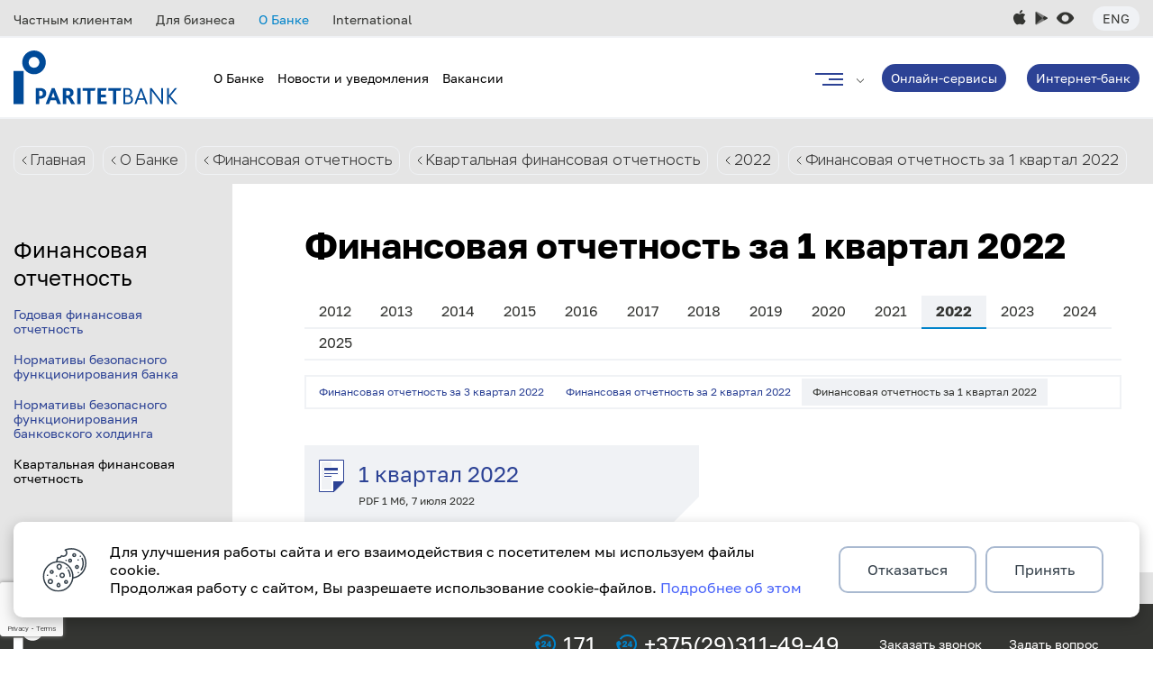

--- FILE ---
content_type: text/html; charset=UTF-8
request_url: https://www.paritetbank.by/about/finance-statements/kvartal/2022/finansovaya-otchetnost-za-1-kvartal-2022/
body_size: 44669
content:


<!DOCTYPE html>
<html lang="ru">
<head>
        <meta http-equiv="Content-Type" content="text/html; charset=UTF-8" />
<meta name="robots" content="index, follow" />
<meta name="description" content="Paritetbank оказывает широкий перечень финансовых услуг физическим лицам и организациям уже более 20 лет. Сегодня Банк активно развивается и работает с клиентами в 26 отделениях по всей Беларуси." />
<script data-skip-moving="true">(function(w, d, n) {var cl = "bx-core";var ht = d.documentElement;var htc = ht ? ht.className : undefined;if (htc === undefined || htc.indexOf(cl) !== -1){return;}var ua = n.userAgent;if (/(iPad;)|(iPhone;)/i.test(ua)){cl += " bx-ios";}else if (/Windows/i.test(ua)){cl += ' bx-win';}else if (/Macintosh/i.test(ua)){cl += " bx-mac";}else if (/Linux/i.test(ua) && !/Android/i.test(ua)){cl += " bx-linux";}else if (/Android/i.test(ua)){cl += " bx-android";}cl += (/(ipad|iphone|android|mobile|touch)/i.test(ua) ? " bx-touch" : " bx-no-touch");cl += w.devicePixelRatio && w.devicePixelRatio >= 2? " bx-retina": " bx-no-retina";if (/AppleWebKit/.test(ua)){cl += " bx-chrome";}else if (/Opera/.test(ua)){cl += " bx-opera";}else if (/Firefox/.test(ua)){cl += " bx-firefox";}ht.className = htc ? htc + " " + cl : cl;})(window, document, navigator);</script>

<link href="/bitrix/cache/css/s1/paritet/template_2510244dc518374168da5c236368fc51/template_2510244dc518374168da5c236368fc51_v1.css?17685679491492423" type="text/css"  data-template-style="true" rel="stylesheet" />






    
    <meta http-equiv="X-UA-Compatible" content="IE=edge">
    <meta name="viewport" content="width=device-width, initial-scale=1">
    <link rel="canonical" href="https://www.paritetbank.by/about/finance-statements/kvartal/2022/finansovaya-otchetnost-za-1-kvartal-2022/"/>

    <meta property="og:type" content="website"/>
    <meta property="og:url" content="paritetbank.by">
    <meta property="og:title" content="Paritetbank – твой и цифровой">
    <meta property="og:description" content="Paritetbank оказывает широкий перечень финансовых услуг физическим лицам и организациям уже более 30 лет. Сегодня Банк активно развивает цифровые сервисы, а также работает с клиентами в 23 отделениях по всей Беларуси. Основным фокусом Банка является создание современных технологичных решений для физических лиц и бизнеса.">
    <meta property="og:image" content="/upload/resize_cache/webp/paritet_og.webp">

    <title>Финансовая отчетность за 1 квартал 2022</title>

        
	    	                </head>
<body>

<!--LAYOUT-->
<div class="layout layout--aside layout--grey">
    <div class="top">
        <div class="container-fluid">
            <div class="top__wrap">
                <!--'start_frame_cache_LkGdQn'-->
    <nav class="top__nav">
                                    <a href="/private/" class="top__link " >Частным клиентам</a>
                        
                                    <a href="/business/" class="top__link " >Для бизнеса</a>
                        
                                    <a href="/about/" class="top__link js-top__link--toggle active" >О Банке</a>
                        
                                    <a href="https://international.paritetbank.by/en/private/" class="top__link " rel="nofollow noindex">International</a>
                        
            </nav>
<script type="application/ld+json">{"@type":"ItemList","itemListElement":[{"@type":"SiteNavigationElement","position":1,"name":"\u0427\u0430\u0441\u0442\u043d\u044b\u043c \u043a\u043b\u0438\u0435\u043d\u0442\u0430\u043c","url":"https:\/\/paritetbank.by\/private\/"},{"@type":"SiteNavigationElement","position":2,"name":"\u0414\u043b\u044f \u0431\u0438\u0437\u043d\u0435\u0441\u0430","url":"https:\/\/paritetbank.by\/business\/"},{"@type":"SiteNavigationElement","position":3,"name":"\u041e \u0411\u0430\u043d\u043a\u0435","url":"https:\/\/paritetbank.by\/about\/"},{"@type":"SiteNavigationElement","position":4,"name":"International","url":"https:\/\/paritetbank.byhttps:\/\/international.paritetbank.by\/en\/private\/"}],"@context":"https:\/\/schema.org"}</script>

<!--'end_frame_cache_LkGdQn'-->                 <div class="top__r mobile_app">
                                                                                        <a href="https://apps.apple.com/by/app/iparitet/id1543156711" target="_blank" rel="nofollow" class="top-apple"></a>
                        <a href="https://play.google.com/store/apps/details?id=by.iparitet" target="_blank" rel="nofollow" class="top-gplay"></a>
                        <a href="?special_version=Y" class="top-version "></a>
                        <a href="https://international.paritetbank.by/en/private/" rel="nofollow" class="top-language">Eng</a>
                </div>
            </div>
        </div>
    </div>
    <header class="page-header">
        <div class="container-fluid">
            <div class="page-header__wrap">
                <div class="page-header__l">
                                    <a href="/private/" class="logo"></a>
                                                <div class="top__r">
                                                                                        <a href="https://apps.apple.com/by/app/iparitet/id1543156711" target="_blank" rel="nofollow" class="top-apple"></a>
                        <a href="https://play.google.com/store/apps/details?id=by.iparitet" target="_blank" rel="nofollow" class="top-gplay"></a>
                        <a href="?special_version=Y" class="top-version "></a>
                        <a href="https://international.paritetbank.by/en/private/" rel="nofollow" class="top-language">Eng</a>
                </div>
                <!--'start_frame_cache_VIcb0m'-->
<nav class="page-header__nav">
                        <div class="page-header__item">
                <a href="/about/" class="page-header__link">О Банке</a>
                                                                                </div>
            
                                <div class="page-header__item">
                <a href="/about/news/" class="page-header__link">Новости и уведомления</a>
                                            </div>
            
                                <div class="page-header__item">
                <a href="/about/vacansy/" class="page-header__link">Вакансии</a>
                                            </div>
            
                        <script type="application/ld+json">{"@type":"ItemList","itemListElement":[{"@type":"SiteNavigationElement","position":1,"name":"\u041e \u0411\u0430\u043d\u043a\u0435","url":"https:\/\/paritetbank.by\/about\/"},{"@type":"SiteNavigationElement","position":2,"name":"\u041d\u043e\u0432\u043e\u0441\u0442\u0438 \u0438 \u0443\u0432\u0435\u0434\u043e\u043c\u043b\u0435\u043d\u0438\u044f","url":"https:\/\/paritetbank.by\/about\/news\/"},{"@type":"SiteNavigationElement","position":3,"name":"\u0412\u0430\u043a\u0430\u043d\u0441\u0438\u0438","url":"https:\/\/paritetbank.by\/about\/vacansy\/"}],"@context":"https:\/\/schema.org"}</script></nav><!--'end_frame_cache_VIcb0m'-->                    <div class="page-header-more">
                        <a href="#" class="page-header-more__link js-page-header-more__link"></a>
                        <div class="page-header-more__list">
                            <!--'start_frame_cache_XEVOpk'-->
    <div class="page-header-more-select">
                    <a href="/about/" class="page-header-more-select__view js-page-header-more-select__view">О Банке</a>
        
        <div class="page-header-more-select__list">
                                            <a href="/private/" class="page-header-more-select__link" >Частным клиентам</a>
                                            <a href="/business/" class="page-header-more-select__link" >Для бизнеса</a>
                                            <a href="https://international.paritetbank.by/en/private/" class="page-header-more-select__link" rel="nofollow noindex">International</a>
                                    </div>
    </div>
<script type="application/ld+json">{"@type":"ItemList","itemListElement":[{"@type":"SiteNavigationElement","position":1,"name":"\u0427\u0430\u0441\u0442\u043d\u044b\u043c \u043a\u043b\u0438\u0435\u043d\u0442\u0430\u043c","url":"https:\/\/paritetbank.by\/private\/"},{"@type":"SiteNavigationElement","position":2,"name":"\u0414\u043b\u044f \u0431\u0438\u0437\u043d\u0435\u0441\u0430","url":"https:\/\/paritetbank.by\/business\/"},{"@type":"SiteNavigationElement","position":3,"name":"International","url":"https:\/\/paritetbank.byhttps:\/\/international.paritetbank.by\/en\/private\/"},{"@type":"SiteNavigationElement","position":4,"name":"\u041e \u0411\u0430\u043d\u043a\u0435","url":"https:\/\/paritetbank.by\/about\/"}],"@context":"https:\/\/schema.org"}</script>

<!--'end_frame_cache_XEVOpk'-->                            <a href="#" class="page-header-more__close js-page-header-more__close"></a>
                            <div class="page-header-search">
                                <a href="#" class="page-header-search__link js-page-header-search__link">
                                    <span class="page-header-search__icon"></span>
                                </a>
                                <div class="page-header-search__toggle">
                                    <div class="page-header-search__wrap">
                                    
<form action="/search/">
            <input type="text" name="q" value="" size="15" maxlength="50" placeholder="Поиск..."/>
        <input type="submit">
    <a href="#" class="page-header-search__close js-page-header-search__close"></a>
</form>                                    </div>
                                </div>
                            </div>
                            <div class="page-header-more__container">
                                <div class="page-header-more__wrap">
                                    <div class="page-header-more__l">
                                        <!--'start_frame_cache_g8taYv'-->
    <div class="page-header-more-links">
                    <a href="/private/rates/" class="page-header-more-links__item">Курсы валют</a>
                    <a href="/contacts/" class="page-header-more-links__item">Офисы и банкоматы</a>
                    <a href="/private/promo/" class="page-header-more-links__item">Акции для частных клиентов</a>
                    <a href="/business/aktsii/" class="page-header-more-links__item">Акции для бизнеса</a>
                    <a href="/about/news/" class="page-header-more-links__item">Новости и уведомления</a>
                    <a href="/about/vacansy/" class="page-header-more-links__item">Работа в банке</a>
                    <a href="/about/" class="page-header-more-links__item">О банке</a>
                    <a href="/faq/" class="page-header-more-links__item">Вопрос-ответ</a>
            </div>
<script type="application/ld+json">{"@type":"ItemList","itemListElement":[{"@type":"SiteNavigationElement","position":1,"name":"\u041a\u0443\u0440\u0441\u044b \u0432\u0430\u043b\u044e\u0442","url":"https:\/\/paritetbank.by\/private\/rates\/"},{"@type":"SiteNavigationElement","position":2,"name":"\u041e\u0444\u0438\u0441\u044b \u0438 \u0431\u0430\u043d\u043a\u043e\u043c\u0430\u0442\u044b","url":"https:\/\/paritetbank.by\/contacts\/"},{"@type":"SiteNavigationElement","position":3,"name":"\u0410\u043a\u0446\u0438\u0438 \u0434\u043b\u044f \u0447\u0430\u0441\u0442\u043d\u044b\u0445 \u043a\u043b\u0438\u0435\u043d\u0442\u043e\u0432","url":"https:\/\/paritetbank.by\/private\/promo\/"},{"@type":"SiteNavigationElement","position":4,"name":"\u0410\u043a\u0446\u0438\u0438 \u0434\u043b\u044f \u0431\u0438\u0437\u043d\u0435\u0441\u0430","url":"https:\/\/paritetbank.by\/business\/aktsii\/"},{"@type":"SiteNavigationElement","position":5,"name":"\u041d\u043e\u0432\u043e\u0441\u0442\u0438 \u0438 \u0443\u0432\u0435\u0434\u043e\u043c\u043b\u0435\u043d\u0438\u044f","url":"https:\/\/paritetbank.by\/about\/news\/"},{"@type":"SiteNavigationElement","position":6,"name":"\u0420\u0430\u0431\u043e\u0442\u0430 \u0432 \u0431\u0430\u043d\u043a\u0435","url":"https:\/\/paritetbank.by\/about\/vacansy\/"},{"@type":"SiteNavigationElement","position":7,"name":"\u041e \u0431\u0430\u043d\u043a\u0435","url":"https:\/\/paritetbank.by\/about\/"},{"@type":"SiteNavigationElement","position":8,"name":"\u0412\u043e\u043f\u0440\u043e\u0441-\u043e\u0442\u0432\u0435\u0442","url":"https:\/\/paritetbank.by\/faq\/"}],"@context":"https:\/\/schema.org"}</script><!--'end_frame_cache_g8taYv'-->                                        <a class="page-header-more__phone short-tel">
                                        171                                        </a>
                                        <a class="page-header-more__phone__add short-tel">
                                                                                </a>
                                        <div class="page-header-more-social">
                                            <a href="javascript:void(0)" class="page-header-more-social__item js-replace-include m-fb">https://www.facebook.com/paritetbank/</a>
                                            <a href="javascript:void(0)" class="page-header-more-social__item js-replace-include m-vk">https://vk.com/paritetbank_by</a>
                                            <a href="javascript:void(0)" class="page-header-more-social__item js-replace-include m-insta">https://www.instagram.com/paritetbankbelarus/</a>
                                            <a href="javascript:void(0)" class="page-header-more-social__item js-replace-include m-tiktok">https://www.tiktok.com/@paritetbank</a>
                                            <a href="javascript:void(0)" class="page-header-more-social__item js-replace-include m-tg">https://t.me/Paritetbank_Belarus</a>
                                        </div>
                                    </div>
                                                                        <!--'start_frame_cache_8vibcG'-->
<div class="page-header-more-menu">
                <div class="page-header-more-menu__col">

                        
                    <div class="page-header-more-menu__item">
                                            <a href="/about/" class="page-header-more-menu__title ">
                            О Банке                                                        </a>

                                                                <div class="page-header-more-menu__list">
                            
                                                            
                                <div class="page-header-more-menu__pos">
                                    <a href="/about/governance/government/" class="page-header-more-menu__link">Корпоративное управление</a>
                                </div>

                                                                                            
                                <div class="page-header-more-menu__pos">
                                    <a href="/about/finance-statements/godovaya-finansovaya-otchetnost/" class="page-header-more-menu__link">Финансовая отчетность</a>
                                </div>

                                                                                            
                                <div class="page-header-more-menu__pos">
                                    <a href="/about/governance/grafik_priem/" class="page-header-more-menu__link">Личный прием</a>
                                </div>

                                                                                            
                                <div class="page-header-more-menu__pos">
                                    <a href="/about/rewards/" class="page-header-more-menu__link">Наши награды</a>
                                </div>

                                                                                            
                                <div class="page-header-more-menu__pos">
                                    <a href="/about/kodeks-korporativnoy-etiki-paritetbank/" class="page-header-more-menu__link">Кодекс корпоративной этики</a>
                                </div>

                                                            
                                                    </div>
                    
                    </div>

                                                                                                        
                    <div class="page-header-more-menu__item">
                                            <a href="" class="page-header-more-menu__title not-hover">
                            Реализация имущества                                                        </a>

                                                                <div class="page-header-more-menu__list">
                            
                                                            
                                <div class="page-header-more-menu__pos">
                                    <a href="/about/realization/nedvizhimost/" class="page-header-more-menu__link">Недвижимость</a>
                                </div>

                                                                                            
                                <div class="page-header-more-menu__pos">
                                    <a href="/about/realization/prochee/" class="page-header-more-menu__link">Прочее</a>
                                </div>

                                                                                            
                                <div class="page-header-more-menu__pos">
                                    <a href="/about/realization/tekhnika/" class="page-header-more-menu__link">Техника</a>
                                </div>

                                                            
                                                    </div>
                    
                    </div>

                                                                                                        
                    <div class="page-header-more-menu__item">
                                            <a href="/about/tender/" class="page-header-more-menu__title ">
                            Закупки                                                        </a>

                                        
                    </div>

                                                    </div>
                    <div class="page-header-more-menu__col">

                        
                    <div class="page-header-more-menu__item">
                                            <a href="/faq/" class="page-header-more-menu__title ">
                            Часто задаваемые вопросы                                                        </a>

                                                                <div class="page-header-more-menu__list">
                            
                                                            
                                <div class="page-header-more-menu__pos">
                                    <a href="/about/feedback/" class="page-header-more-menu__link">Обратная связь</a>
                                </div>

                                                            
                                                    </div>
                    
                    </div>

                                                                                                        
                    <div class="page-header-more-menu__item">
                                            <a href="/about/career/" class="page-header-more-menu__title ">
                            Работа в банке                                                        </a>

                                                                <div class="page-header-more-menu__list">
                            
                                                            
                                <div class="page-header-more-menu__pos">
                                    <a href="/about/vacansy/" class="page-header-more-menu__link"> Вакансии</a>
                                </div>

                                                            
                                                    </div>
                    
                    </div>

                                                                                                        
                    <div class="page-header-more-menu__item">
                                            <a href="/about/bezopasnost/" class="page-header-more-menu__title ">
                            Безопасность                                                        </a>

                                        
                    </div>

                                                                                                        
                    <div class="page-header-more-menu__item">
                                            <a href="/about/tarifs/fl/" class="page-header-more-menu__title ">
                            Тарифы                                                        </a>

                                        
                    </div>

                                                                                                        
                    <div class="page-header-more-menu__item">
                                            <a href="" class="page-header-more-menu__title not-hover">
                            Прочее                                                        </a>

                                                                <div class="page-header-more-menu__list">
                            
                                                            
                                <div class="page-header-more-menu__pos">
                                    <a href="/about/poryado_raskrytiya/" class="page-header-more-menu__link">Раскрытие информации</a>
                                </div>

                                                                                            
                                <div class="page-header-more-menu__pos">
                                    <a href="/about/stocks/" class="page-header-more-menu__link">Раскрытие информации на рынке ценных бумаг</a>
                                </div>

                                                            
                                                    </div>
                    
                    </div>

                                                                                                        
                    <div class="page-header-more-menu__item">
                                            <a href="/about/rabota-s-obrashcheniyami/" class="page-header-more-menu__title ">
                            Работа с обращениями                                                        </a>

                                        
                    </div>

                                                                                                            </div>
        <script type="application/ld+json">{"@type":"ItemList","itemListElement":[{"@type":"SiteNavigationElement","position":1,"name":"\u041e \u0411\u0430\u043d\u043a\u0435","url":"https:\/\/paritetbank.by\/about\/"},{"@type":"SiteNavigationElement","position":2,"name":"\u0420\u0435\u0430\u043b\u0438\u0437\u0430\u0446\u0438\u044f \u0438\u043c\u0443\u0449\u0435\u0441\u0442\u0432\u0430","url":"https:\/\/paritetbank.by"},{"@type":"SiteNavigationElement","position":3,"name":"\u0417\u0430\u043a\u0443\u043f\u043a\u0438","url":"https:\/\/paritetbank.by\/about\/tender\/"},{"@type":"SiteNavigationElement","position":4,"name":"\u0427\u0430\u0441\u0442\u043e \u0437\u0430\u0434\u0430\u0432\u0430\u0435\u043c\u044b\u0435 \u0432\u043e\u043f\u0440\u043e\u0441\u044b","url":"https:\/\/paritetbank.by\/faq\/"},{"@type":"SiteNavigationElement","position":5,"name":"\u0420\u0430\u0431\u043e\u0442\u0430 \u0432 \u0431\u0430\u043d\u043a\u0435","url":"https:\/\/paritetbank.by\/about\/career\/"},{"@type":"SiteNavigationElement","position":6,"name":"\u0411\u0435\u0437\u043e\u043f\u0430\u0441\u043d\u043e\u0441\u0442\u044c","url":"https:\/\/paritetbank.by\/about\/bezopasnost\/"},{"@type":"SiteNavigationElement","position":7,"name":"\u0422\u0430\u0440\u0438\u0444\u044b","url":"https:\/\/paritetbank.by\/about\/tarifs\/fl\/"},{"@type":"SiteNavigationElement","position":8,"name":"\u041f\u0440\u043e\u0447\u0435\u0435","url":"https:\/\/paritetbank.by"},{"@type":"SiteNavigationElement","position":9,"name":"\u0420\u0430\u0431\u043e\u0442\u0430 \u0441 \u043e\u0431\u0440\u0430\u0449\u0435\u043d\u0438\u044f\u043c\u0438","url":"https:\/\/paritetbank.by\/about\/rabota-s-obrashcheniyami\/"}],"@context":"https:\/\/schema.org"}</script></div><!--'end_frame_cache_8vibcG'-->                                </div>
                            </div>
                            <div class="page-header-more-mobile">
                                <!--'start_frame_cache_a7VUlc'-->
<div class="page-header-more-mobile__view">
            <div class="tabs-wrap">
                            <div class="tabs-container">
                    <div class="tabs-off m-single">
                        <a href="https://perevod.paritetbank.by/" class="tab-link current">
                            P2P переводы
                        </a>
                        <a href="https://iparitet.by" class="tab-link">
                            iParitet
                        </a>
                    </div>
                </div>
                                
                <div class="page-header-more-mobile__item m-submenu">
                                                                        <a href="/about/" class="page-header-more-mobile__link js-second-submenu">
                        О Банке                      </a>

                                            <div class="page-header-more-mobile-submenu">
                            <a href="javascript:void(0)" class="page-header-more-mobile-submenu__back js-back-level">Меню</a>
                            <a href="/about/" class="page-header-more-mobile-submenu__top">О Банке</a>

                                                            <a href="/about/governance/government/" class="page-header-more-mobile-submenu__link">Корпоративное управление</a>
                                                            <a href="/about/finance-statements/godovaya-finansovaya-otchetnost/" class="page-header-more-mobile-submenu__link">Финансовая отчетность</a>
                                                            <a href="/about/governance/grafik_priem/" class="page-header-more-mobile-submenu__link">Личный прием</a>
                                                            <a href="/about/rewards/" class="page-header-more-mobile-submenu__link">Наши награды</a>
                                                            <a href="/about/kodeks-korporativnoy-etiki-paritetbank/" class="page-header-more-mobile-submenu__link">Кодекс корпоративной этики</a>
                                                    </div>
                                    </div>
                    
                <div class="page-header-more-mobile__item m-submenu">
                                                                        <a href="" class="page-header-more-mobile__link js-second-submenu">
                        Реализация имущества                      </a>

                                            <div class="page-header-more-mobile-submenu">
                            <a href="javascript:void(0)" class="page-header-more-mobile-submenu__back js-back-level">Меню</a>
                            <a href="" class="page-header-more-mobile-submenu__top">Реализация имущества</a>

                                                            <a href="/about/realization/nedvizhimost/" class="page-header-more-mobile-submenu__link">Недвижимость</a>
                                                            <a href="/about/realization/prochee/" class="page-header-more-mobile-submenu__link">Прочее</a>
                                                            <a href="/about/realization/tekhnika/" class="page-header-more-mobile-submenu__link">Техника</a>
                                                    </div>
                                    </div>
                    
                <div class="page-header-more-mobile__item">
                                                                        <a href="/about/tender/" class="page-header-more-mobile__link">
                        Закупки                      </a>

                                    </div>
                    
                <div class="page-header-more-mobile__item m-submenu">
                                                                        <a href="/faq/" class="page-header-more-mobile__link js-second-submenu">
                        Часто задаваемые вопросы                      </a>

                                            <div class="page-header-more-mobile-submenu">
                            <a href="javascript:void(0)" class="page-header-more-mobile-submenu__back js-back-level">Меню</a>
                            <a href="/faq/" class="page-header-more-mobile-submenu__top">Часто задаваемые вопросы</a>

                                                            <a href="/about/feedback/" class="page-header-more-mobile-submenu__link">Обратная связь</a>
                                                    </div>
                                    </div>
                    
                <div class="page-header-more-mobile__item m-submenu">
                                                                        <a href="/about/career/" class="page-header-more-mobile__link js-second-submenu">
                        Работа в банке                      </a>

                                            <div class="page-header-more-mobile-submenu">
                            <a href="javascript:void(0)" class="page-header-more-mobile-submenu__back js-back-level">Меню</a>
                            <a href="/about/career/" class="page-header-more-mobile-submenu__top">Работа в банке</a>

                                                            <a href="/about/vacansy/" class="page-header-more-mobile-submenu__link"> Вакансии</a>
                                                    </div>
                                    </div>
                    
                <div class="page-header-more-mobile__item">
                                                                        <a href="/about/bezopasnost/" class="page-header-more-mobile__link">
                        Безопасность                      </a>

                                    </div>
                    
                <div class="page-header-more-mobile__item">
                                                                        <a href="/about/tarifs/fl/" class="page-header-more-mobile__link">
                        Тарифы                      </a>

                                    </div>
                    
                <div class="page-header-more-mobile__item m-submenu">
                                                                        <a href="" class="page-header-more-mobile__link js-second-submenu">
                        Прочее                      </a>

                                            <div class="page-header-more-mobile-submenu">
                            <a href="javascript:void(0)" class="page-header-more-mobile-submenu__back js-back-level">Меню</a>
                            <a href="" class="page-header-more-mobile-submenu__top">Прочее</a>

                                                            <a href="/about/poryado_raskrytiya/" class="page-header-more-mobile-submenu__link">Раскрытие информации</a>
                                                            <a href="/about/stocks/" class="page-header-more-mobile-submenu__link">Раскрытие информации на рынке ценных бумаг</a>
                                                    </div>
                                    </div>
                    
                <div class="page-header-more-mobile__item">
                                                                        <a href="/about/rabota-s-obrashcheniyami/" class="page-header-more-mobile__link">
                        Работа с обращениями                      </a>

                                    </div>
                    </div>
        <script type="application/ld+json">{"@type":"ItemList","itemListElement":[{"@type":"SiteNavigationElement","position":1,"name":"\u041e \u0411\u0430\u043d\u043a\u0435","url":"https:\/\/paritetbank.by\/about\/"},{"@type":"SiteNavigationElement","position":2,"name":"\u0420\u0435\u0430\u043b\u0438\u0437\u0430\u0446\u0438\u044f \u0438\u043c\u0443\u0449\u0435\u0441\u0442\u0432\u0430","url":"https:\/\/paritetbank.by"},{"@type":"SiteNavigationElement","position":3,"name":"\u0417\u0430\u043a\u0443\u043f\u043a\u0438","url":"https:\/\/paritetbank.by\/about\/tender\/"},{"@type":"SiteNavigationElement","position":4,"name":"\u0427\u0430\u0441\u0442\u043e \u0437\u0430\u0434\u0430\u0432\u0430\u0435\u043c\u044b\u0435 \u0432\u043e\u043f\u0440\u043e\u0441\u044b","url":"https:\/\/paritetbank.by\/faq\/"},{"@type":"SiteNavigationElement","position":5,"name":"\u0420\u0430\u0431\u043e\u0442\u0430 \u0432 \u0431\u0430\u043d\u043a\u0435","url":"https:\/\/paritetbank.by\/about\/career\/"},{"@type":"SiteNavigationElement","position":6,"name":"\u0411\u0435\u0437\u043e\u043f\u0430\u0441\u043d\u043e\u0441\u0442\u044c","url":"https:\/\/paritetbank.by\/about\/bezopasnost\/"},{"@type":"SiteNavigationElement","position":7,"name":"\u0422\u0430\u0440\u0438\u0444\u044b","url":"https:\/\/paritetbank.by\/about\/tarifs\/fl\/"},{"@type":"SiteNavigationElement","position":8,"name":"\u041f\u0440\u043e\u0447\u0435\u0435","url":"https:\/\/paritetbank.by"},{"@type":"SiteNavigationElement","position":9,"name":"\u0420\u0430\u0431\u043e\u0442\u0430 \u0441 \u043e\u0431\u0440\u0430\u0449\u0435\u043d\u0438\u044f\u043c\u0438","url":"https:\/\/paritetbank.by\/about\/rabota-s-obrashcheniyami\/"}],"@context":"https:\/\/schema.org"}</script></div><!--'end_frame_cache_a7VUlc'-->                                                                <!--'start_frame_cache_rIpOz9'-->
    <div class="page-header-more-links">
                    <a href="/private/rates/" class="page-header-more-links__item">Курсы валют</a>
                    <a href="/contacts/" class="page-header-more-links__item">Офисы и банкоматы</a>
                    <a href="/private/promo/" class="page-header-more-links__item">Акции для частных клиентов</a>
                    <a href="/business/aktsii/" class="page-header-more-links__item">Акции для бизнеса</a>
                    <a href="/about/news/" class="page-header-more-links__item">Новости и уведомления</a>
                    <a href="/about/vacansy/" class="page-header-more-links__item">Работа в банке</a>
                    <a href="/about/" class="page-header-more-links__item">О банке</a>
                    <a href="/faq/" class="page-header-more-links__item">Вопрос-ответ</a>
            </div>
<script type="application/ld+json">{"@type":"ItemList","itemListElement":[{"@type":"SiteNavigationElement","position":1,"name":"\u041a\u0443\u0440\u0441\u044b \u0432\u0430\u043b\u044e\u0442","url":"https:\/\/paritetbank.by\/private\/rates\/"},{"@type":"SiteNavigationElement","position":2,"name":"\u041e\u0444\u0438\u0441\u044b \u0438 \u0431\u0430\u043d\u043a\u043e\u043c\u0430\u0442\u044b","url":"https:\/\/paritetbank.by\/contacts\/"},{"@type":"SiteNavigationElement","position":3,"name":"\u0410\u043a\u0446\u0438\u0438 \u0434\u043b\u044f \u0447\u0430\u0441\u0442\u043d\u044b\u0445 \u043a\u043b\u0438\u0435\u043d\u0442\u043e\u0432","url":"https:\/\/paritetbank.by\/private\/promo\/"},{"@type":"SiteNavigationElement","position":4,"name":"\u0410\u043a\u0446\u0438\u0438 \u0434\u043b\u044f \u0431\u0438\u0437\u043d\u0435\u0441\u0430","url":"https:\/\/paritetbank.by\/business\/aktsii\/"},{"@type":"SiteNavigationElement","position":5,"name":"\u041d\u043e\u0432\u043e\u0441\u0442\u0438 \u0438 \u0443\u0432\u0435\u0434\u043e\u043c\u043b\u0435\u043d\u0438\u044f","url":"https:\/\/paritetbank.by\/about\/news\/"},{"@type":"SiteNavigationElement","position":6,"name":"\u0420\u0430\u0431\u043e\u0442\u0430 \u0432 \u0431\u0430\u043d\u043a\u0435","url":"https:\/\/paritetbank.by\/about\/vacansy\/"},{"@type":"SiteNavigationElement","position":7,"name":"\u041e \u0431\u0430\u043d\u043a\u0435","url":"https:\/\/paritetbank.by\/about\/"},{"@type":"SiteNavigationElement","position":8,"name":"\u0412\u043e\u043f\u0440\u043e\u0441-\u043e\u0442\u0432\u0435\u0442","url":"https:\/\/paritetbank.by\/faq\/"}],"@context":"https:\/\/schema.org"}</script><!--'end_frame_cache_rIpOz9'-->

                                <a class="page-header-more__phone short-tel">
                                171                                </a>
                                <a class="page-header-more__phone__add short-tel">
                                                                </a>
                                <div class="page-header-more-social">
                                    <a href="javascript:void(0)" class="page-header-more-social__item js-replace-include m-fb">https://www.facebook.com/paritetbank/</a>
                                    <a href="javascript:void(0)" class="page-header-more-social__item js-replace-include m-vk">https://vk.com/paritetbank_by</a>
                                    <a href="javascript:void(0)" class="page-header-more-social__item js-replace-include m-insta">https://www.instagram.com/paritetbankbelarus/</a>
                                    <a href="javascript:void(0)" class="page-header-more-social__item js-replace-include m-tiktok">https://www.tiktok.com/@paritetbank</a>
                                </div>
                            </div>
                        </div>
                    </div>
                </div>		
                <div class="page-header__r">
                    <div class="page-header-links">
                                                    <div class="page-header-links__item m-submenu">
    <a href="javascript:void(0)" class="btn">Онлайн-сервисы</a>
    <div class="page-header-sub">
        <a href="https://perevod.paritetbank.by/" class="page-header-sub__link">
            <div class="page-header-sub__icon">
                <img src="/upload/resize_cache/webp/images/sub1.webp" alt="">
            </div>
            <div class="page-header-sub__txt">
                P2P переводы
            </div>
        </a>
        <a href="https://www.paritetbank.by/private/iparitet/?iparitet=new" class="page-header-sub__link">
            <div class="page-header-sub__icon">
                <img src="/upload/resize_cache/webp/images/sub2.webp" alt="">
            </div>
            <div class="page-header-sub__txt">
                iParitet
            </div>
        </a>
        <a href="https://www.paritetbank.by/private/erip-bez-granic/" class="page-header-sub__link">
            <div class="page-header-sub__icon">
                <img src="/upload/resize_cache/webp/iblock/b50/7g5vlw4c1k073bpb8jaoc02qahvltnnu/sub5.webp" alt="">
            </div>
            <div class="page-header-sub__txt">
                ЕРИП без границ
            </div>
        </a>
    </div>
</div>                            <div class="page-header-links__item">
    <a href="https://iparitet.by/" target="_blank" class="btn">Интернет-банк</a>
</div>                                            </div>
                </div>
            </div>
        </div>
    </header>
            <main class="page-content workarea">
                        <script type="application/ld+json">{"@type":"BreadcrumbList","itemListElement":[{"@type":"ListItem","position":1,"name":"\u0413\u043b\u0430\u0432\u043d\u0430\u044f","item":"https:\/\/paritetbank.by\/"},{"@type":"ListItem","position":2,"name":"\u041e \u0411\u0430\u043d\u043a\u0435","item":"https:\/\/paritetbank.by\/about\/"},{"@type":"ListItem","position":3,"name":"\u0424\u0438\u043d\u0430\u043d\u0441\u043e\u0432\u0430\u044f \u043e\u0442\u0447\u0435\u0442\u043d\u043e\u0441\u0442\u044c","item":"https:\/\/paritetbank.by\/about\/finance-statements\/"},{"@type":"ListItem","position":4,"name":"\u041a\u0432\u0430\u0440\u0442\u0430\u043b\u044c\u043d\u0430\u044f \u0444\u0438\u043d\u0430\u043d\u0441\u043e\u0432\u0430\u044f \u043e\u0442\u0447\u0435\u0442\u043d\u043e\u0441\u0442\u044c","item":"https:\/\/paritetbank.by\/about\/finance-statements\/kvartal\/"},{"@type":"ListItem","position":5,"name":"2022","item":"https:\/\/paritetbank.by\/about\/finance-statements\/kvartal\/2022\/"},{"@type":"ListItem","position":6,"name":"\u0424\u0438\u043d\u0430\u043d\u0441\u043e\u0432\u0430\u044f \u043e\u0442\u0447\u0435\u0442\u043d\u043e\u0441\u0442\u044c \u0437\u0430 1 \u043a\u0432\u0430\u0440\u0442\u0430\u043b 2022"}],"@context":"https:\/\/schema.org"}</script>
    <div class="rko-breadcrumbs">
        <div class="container-fluid">
            <div class="rko-breadcrumbs__wrap"><a href="/" class="rko-breadcrumbs__link">Главная</a><a href="/about/" class="rko-breadcrumbs__link">О Банке</a><a href="/about/finance-statements/" class="rko-breadcrumbs__link">Финансовая отчетность</a><a href="/about/finance-statements/kvartal/" class="rko-breadcrumbs__link">Квартальная финансовая отчетность</a><a href="/about/finance-statements/kvartal/2022/" class="rko-breadcrumbs__link">2022</a><span class="rko-breadcrumbs__link">Финансовая отчетность за 1 квартал 2022</span></div></div></div>                            <div class="container-fluid" id="container-main">
                    <!-- container-fluid-->
                    <div class="page-wrap">
                            <aside class="page-aside" >
                                <!--'start_frame_cache_NMQc3w'-->

            <div class="page-aside__title">Финансовая отчетность</div>
                            <div class="page-aside__item"><a href="/about/finance-statements/godovaya-finansovaya-otchetnost/"
                class="page-aside__link">Годовая финансовая отчетность</a>
            </div>
        
                        <div class="page-aside__item"><a href="/about/finance-statements/normativy-bezopasnogo-funktsionirovaniya-banka/"
                class="page-aside__link">Нормативы безопасного функционирования банка</a>
            </div>
        
                        <div class="page-aside__item"><a href="/about/finance-statements/normativy-bezopasnogo-funktsionirovaniya-bankovskogo-kholdinga/"
                class="page-aside__link">Нормативы безопасного функционирования банковского холдинга</a>
            </div>
        
                        <div class="page-aside__item"><span>Квартальная финансовая отчетность</span></div>
        
    
<script type="application/ld+json">{"@type":"ItemList","itemListElement":[{"@type":"SiteNavigationElement","position":0,"name":"\u0413\u043e\u0434\u043e\u0432\u0430\u044f \u0444\u0438\u043d\u0430\u043d\u0441\u043e\u0432\u0430\u044f \u043e\u0442\u0447\u0435\u0442\u043d\u043e\u0441\u0442\u044c","url":"https:\/\/paritetbank.by\/about\/finance-statements\/godovaya-finansovaya-otchetnost\/"},{"@type":"SiteNavigationElement","position":1,"name":"\u041d\u043e\u0440\u043c\u0430\u0442\u0438\u0432\u044b \u0431\u0435\u0437\u043e\u043f\u0430\u0441\u043d\u043e\u0433\u043e \u0444\u0443\u043d\u043a\u0446\u0438\u043e\u043d\u0438\u0440\u043e\u0432\u0430\u043d\u0438\u044f \u0431\u0430\u043d\u043a\u0430","url":"https:\/\/paritetbank.by\/about\/finance-statements\/normativy-bezopasnogo-funktsionirovaniya-banka\/"},{"@type":"SiteNavigationElement","position":2,"name":"2026","url":"https:\/\/paritetbank.by\/about\/finance-statements\/2026\/"},{"@type":"SiteNavigationElement","position":3,"name":"2025","url":"https:\/\/paritetbank.by\/about\/finance-statements\/2025\/"},{"@type":"SiteNavigationElement","position":4,"name":"2024","url":"https:\/\/paritetbank.by\/about\/finance-statements\/2024\/"},{"@type":"SiteNavigationElement","position":5,"name":"2023","url":"https:\/\/paritetbank.by\/about\/finance-statements\/2023\/"},{"@type":"SiteNavigationElement","position":6,"name":"2022","url":"https:\/\/paritetbank.by\/about\/finance-statements\/2022\/"},{"@type":"SiteNavigationElement","position":7,"name":"2021","url":"https:\/\/paritetbank.by\/about\/finance-statements\/2021\/"},{"@type":"SiteNavigationElement","position":8,"name":"2020","url":"https:\/\/paritetbank.by\/about\/finance-statements\/2020\/"},{"@type":"SiteNavigationElement","position":9,"name":"2019","url":"https:\/\/paritetbank.by\/about\/finance-statements\/2019\/"},{"@type":"SiteNavigationElement","position":10,"name":"2018","url":"https:\/\/paritetbank.by\/about\/finance-statements\/2018\/"},{"@type":"SiteNavigationElement","position":11,"name":"2017","url":"https:\/\/paritetbank.by\/about\/finance-statements\/2017\/"},{"@type":"SiteNavigationElement","position":12,"name":"2016","url":"https:\/\/paritetbank.by\/about\/finance-statements\/2016\/"},{"@type":"SiteNavigationElement","position":13,"name":"2015","url":"https:\/\/paritetbank.by\/about\/finance-statements\/2015\/"},{"@type":"SiteNavigationElement","position":14,"name":"2014","url":"https:\/\/paritetbank.by\/about\/finance-statements\/2014\/"},{"@type":"SiteNavigationElement","position":15,"name":"2013","url":"https:\/\/paritetbank.by\/about\/finance-statements\/2013\/"},{"@type":"SiteNavigationElement","position":16,"name":"2012","url":"https:\/\/paritetbank.by\/about\/finance-statements\/2012\/"},{"@type":"SiteNavigationElement","position":17,"name":"2011","url":"https:\/\/paritetbank.by\/about\/finance-statements\/2011\/"},{"@type":"SiteNavigationElement","position":18,"name":"2010","url":"https:\/\/paritetbank.by\/about\/finance-statements\/2010\/"},{"@type":"SiteNavigationElement","position":19,"name":"2009","url":"https:\/\/paritetbank.by\/about\/finance-statements\/2009\/"},{"@type":"SiteNavigationElement","position":20,"name":"\u041d\u043e\u0440\u043c\u0430\u0442\u0438\u0432\u044b \u0431\u0435\u0437\u043e\u043f\u0430\u0441\u043d\u043e\u0433\u043e \u0444\u0443\u043d\u043a\u0446\u0438\u043e\u043d\u0438\u0440\u043e\u0432\u0430\u043d\u0438\u044f \u0431\u0430\u043d\u043a\u043e\u0432\u0441\u043a\u043e\u0433\u043e \u0445\u043e\u043b\u0434\u0438\u043d\u0433\u0430","url":"https:\/\/paritetbank.by\/about\/finance-statements\/normativy-bezopasnogo-funktsionirovaniya-bankovskogo-kholdinga\/"},{"@type":"SiteNavigationElement","position":21,"name":"2021","url":"https:\/\/paritetbank.by\/about\/finance-statements\/2021\/"},{"@type":"SiteNavigationElement","position":22,"name":"2020","url":"https:\/\/paritetbank.by\/about\/finance-statements\/2020\/"},{"@type":"SiteNavigationElement","position":23,"name":"2019","url":"https:\/\/paritetbank.by\/about\/finance-statements\/2019\/"},{"@type":"SiteNavigationElement","position":24,"name":"2018","url":"https:\/\/paritetbank.by\/about\/finance-statements\/2018\/"},{"@type":"SiteNavigationElement","position":25,"name":"2017","url":"https:\/\/paritetbank.by\/about\/finance-statements\/2017\/"},{"@type":"SiteNavigationElement","position":26,"name":"2016","url":"https:\/\/paritetbank.by\/about\/finance-statements\/2016\/"},{"@type":"SiteNavigationElement","position":27,"name":"2015","url":"https:\/\/paritetbank.by\/about\/finance-statements\/2015\/"},{"@type":"SiteNavigationElement","position":28,"name":"\u041a\u0432\u0430\u0440\u0442\u0430\u043b\u044c\u043d\u0430\u044f \u0444\u0438\u043d\u0430\u043d\u0441\u043e\u0432\u0430\u044f \u043e\u0442\u0447\u0435\u0442\u043d\u043e\u0441\u0442\u044c","url":"https:\/\/paritetbank.by\/about\/finance-statements\/kvartal\/"},{"@type":"SiteNavigationElement","position":29,"name":"2012","url":"https:\/\/paritetbank.by\/about\/finance-statements\/2012\/"},{"@type":"SiteNavigationElement","position":30,"name":"2013","url":"https:\/\/paritetbank.by\/about\/finance-statements\/2013\/"},{"@type":"SiteNavigationElement","position":31,"name":"2014","url":"https:\/\/paritetbank.by\/about\/finance-statements\/2014\/"},{"@type":"SiteNavigationElement","position":32,"name":"2015","url":"https:\/\/paritetbank.by\/about\/finance-statements\/2015\/"},{"@type":"SiteNavigationElement","position":33,"name":"2016","url":"https:\/\/paritetbank.by\/about\/finance-statements\/2016\/"},{"@type":"SiteNavigationElement","position":34,"name":"2017","url":"https:\/\/paritetbank.by\/about\/finance-statements\/2017\/"},{"@type":"SiteNavigationElement","position":35,"name":"2018","url":"https:\/\/paritetbank.by\/about\/finance-statements\/2018\/"},{"@type":"SiteNavigationElement","position":36,"name":"2019","url":"https:\/\/paritetbank.by\/about\/finance-statements\/2019\/"},{"@type":"SiteNavigationElement","position":37,"name":"2020","url":"https:\/\/paritetbank.by\/about\/finance-statements\/2020\/"},{"@type":"SiteNavigationElement","position":38,"name":"2021","url":"https:\/\/paritetbank.by\/about\/finance-statements\/2021\/"},{"@type":"SiteNavigationElement","position":39,"name":"2022","url":"https:\/\/paritetbank.by\/about\/finance-statements\/2022\/"},{"@type":"SiteNavigationElement","position":40,"name":"2023","url":"https:\/\/paritetbank.by\/about\/finance-statements\/2023\/"},{"@type":"SiteNavigationElement","position":41,"name":"2024","url":"https:\/\/paritetbank.by\/about\/finance-statements\/2024\/"},{"@type":"SiteNavigationElement","position":42,"name":"2025","url":"https:\/\/paritetbank.by\/about\/finance-statements\/2025\/"}],"@context":"https:\/\/schema.org"}</script><!--'end_frame_cache_NMQc3w'-->                            </aside>
                                                    

                                                                        <!-- CONTENT-PART -->
                        <div class="content">
                                                                            <div class="page-title"><h1>Финансовая отчетность за 1 квартал 2022</h1></div>                                        
<div class="page-links">
        <div class="page-links-year">
                                    <a href="/about/finance-statements/kvartal/2012/" class="page-links-year__link">2012</a>
                                                <a href="/about/finance-statements/kvartal/2013/" class="page-links-year__link">2013</a>
                                                <a href="/about/finance-statements/kvartal/2014/" class="page-links-year__link">2014</a>
                                                <a href="/about/finance-statements/kvartal/2015/" class="page-links-year__link">2015</a>
                                                <a href="/about/finance-statements/kvartal/2016/" class="page-links-year__link">2016</a>
                                                <a href="/about/finance-statements/kvartal/2017/" class="page-links-year__link">2017</a>
                                                <a href="/about/finance-statements/kvartal/2018/" class="page-links-year__link">2018</a>
                                                <a href="/about/finance-statements/kvartal/2019/" class="page-links-year__link">2019</a>
                                                <a href="/about/finance-statements/kvartal/2020/" class="page-links-year__link">2020</a>
                                                <a href="/about/finance-statements/kvartal/2021/" class="page-links-year__link">2021</a>
                                                <a href="/about/finance-statements/kvartal/2022/" class="page-links-year__link">2022</a>
                                                <a href="/about/finance-statements/kvartal/2023/" class="page-links-year__link">2023</a>
                                                <a href="/about/finance-statements/kvartal/2024/" class="page-links-year__link">2024</a>
                                                <a href="/about/finance-statements/kvartal/2025/" class="page-links-year__link">2025</a>
                        </div>

<div class="page-links-month-wrap">
    <div class="page-links-month-noslide">
                                            <a href="/about/finance-statements/kvartal/2022/finansovaya-otchetnost-za-3-kvartal-2022_god/" class="page-links-month__link"
               id="bx_3218110189_50535">Финансовая отчетность за 3 квартал 2022</a>
                                                        <a href="/about/finance-statements/kvartal/2022/finansovaya-otchetnost-za-2-kvartal-2022/" class="page-links-month__link"
               id="bx_3218110189_45593">Финансовая отчетность за 2 квартал 2022</a>
                                                        <span href="/about/finance-statements/kvartal/2022/finansovaya-otchetnost-za-1-kvartal-2022/" class="page-links-month__link active"
               id="bx_3218110189_45592">Финансовая отчетность за 1 квартал 2022</span>
                        </div>
</div>

</div>
<div class="news-detail">
            <div class="docs__list">
                        <div class="docs__item">
                <a href="/upload/iblock/e2d/paeayprnkn0dd6cc6e2iy5yx4nzb0un1/1-kvartal-2022.pdf" class="docs__link">
                    <div class="docs__title">
                        1 квартал 2022                    </div>
                    <div class="docs__info">
                                                PDF 1 Мб, 7 июля 2022                    </div>
                </a>
            </div>
                    </div>
                                            
	</div>
	</div><!-- END CONTENT-PART -->
	</div><!-- END container-fluid-->
	</div>
    </main>
</div><!-- END LAYOUT-->

 
<footer class="page-footer">
			<div class="container-fluid">
				<div class="page-footer-t">
                    <div class="page-footer-t__logo">
	<img src="/local/templates/paritet/assets/build/img/svg/b-logo.svg" alt="">
</div>					<div class="page-footer-t__info">
						<div class="call">
							<div class="call__item">
                                    
<a href="tel:171" class="call-link">171</a><br>
<a href="tel:375293114949" class="call-link">+375(29)311-49-49</a>							</div>
							<div class="call__item">
                                <a href="#call" class="call-btn call-btn--order js-popup-inline">Заказать звонок</a>							</div>
							<div class="call__item">
                                <a href="#question" class="call-btn js-popup-inline">Задать вопрос</a>							</div>
						</div>
					</div>
				</div>
				<div class="page-footer__wrap">
					<div class="page-footer-menu">
						<div class="page-footer-menu__item">
                        <a href="/private/" class="page-footer-menu__title js-page-footer-menu__title">Частным клиентам</a><!--'start_frame_cache_mKUqxK'-->
    <div class="page-footer-menu__list">

                    <a href="/private/cards/" class="page-footer-menu__link">Карты</a>
                    <a href="/private/deposit/" class="page-footer-menu__link">Вклады</a>
                    <a href="/private/credit/" class="page-footer-menu__link">Кредиты</a>
                    <a href="/private/money-transfers/" class="page-footer-menu__link">Международные переводы</a>
                    <a href="/private/tekushchij-schet/" class="page-footer-menu__link">Текущий счет</a>
                    <a href="/private/promo/" class="page-footer-menu__link">Акции</a>
                    <a href="/private/program_partner/tek-scheta-usloviya-obsluzhivaniya/" class="page-footer-menu__link">Партнерская программа</a>
                    <a href="https://perevod.paritetbank.by/" class="page-footer-menu__link">P2P-переводы</a>
                    <a href="/private/iparitet/" class="page-footer-menu__link">iParitet</a>
                    <a href="https://www.paritetbank.by/private/erip-bez-granic/" class="page-footer-menu__link">ЕРИП без границ</a>
        
    </div>
<script type="application/ld+json">{"@type":"ItemList","itemListElement":[{"@type":"SiteNavigationElement","position":1,"name":"\u041a\u0430\u0440\u0442\u044b","url":"https:\/\/paritetbank.by\/private\/cards\/"},{"@type":"SiteNavigationElement","position":2,"name":"\u0412\u043a\u043b\u0430\u0434\u044b","url":"https:\/\/paritetbank.by\/private\/deposit\/"},{"@type":"SiteNavigationElement","position":3,"name":"\u041a\u0440\u0435\u0434\u0438\u0442\u044b","url":"https:\/\/paritetbank.by\/private\/credit\/"},{"@type":"SiteNavigationElement","position":4,"name":"\u041c\u0435\u0436\u0434\u0443\u043d\u0430\u0440\u043e\u0434\u043d\u044b\u0435 \u043f\u0435\u0440\u0435\u0432\u043e\u0434\u044b","url":"https:\/\/paritetbank.by\/private\/money-transfers\/"},{"@type":"SiteNavigationElement","position":5,"name":"\u0422\u0435\u043a\u0443\u0449\u0438\u0439 \u0441\u0447\u0435\u0442","url":"https:\/\/paritetbank.by\/private\/tekushchij-schet\/"},{"@type":"SiteNavigationElement","position":6,"name":"\u0410\u043a\u0446\u0438\u0438","url":"https:\/\/paritetbank.by\/private\/promo\/"},{"@type":"SiteNavigationElement","position":7,"name":"\u041f\u0430\u0440\u0442\u043d\u0435\u0440\u0441\u043a\u0430\u044f \u043f\u0440\u043e\u0433\u0440\u0430\u043c\u043c\u0430","url":"https:\/\/paritetbank.by\/private\/program_partner\/tek-scheta-usloviya-obsluzhivaniya\/"},{"@type":"SiteNavigationElement","position":8,"name":"P2P-\u043f\u0435\u0440\u0435\u0432\u043e\u0434\u044b","url":"https:\/\/paritetbank.byhttps:\/\/perevod.paritetbank.by\/"},{"@type":"SiteNavigationElement","position":9,"name":"iParitet","url":"https:\/\/paritetbank.by\/private\/iparitet\/"},{"@type":"SiteNavigationElement","position":10,"name":"\u0415\u0420\u0418\u041f \u0431\u0435\u0437 \u0433\u0440\u0430\u043d\u0438\u0446","url":"https:\/\/paritetbank.byhttps:\/\/www.paritetbank.by\/private\/erip-bez-granic\/"}],"@context":"https:\/\/schema.org"}</script><!--'end_frame_cache_mKUqxK'-->						</div>
						<div class="page-footer-menu__item">
                            <a href="/business/" class="page-footer-menu__title js-page-footer-menu__title">Для бизнеса</a>                            <!--'start_frame_cache_QCJ7Jg'-->
    <div class="page-footer-menu__list">

                    <a href="/business/rko/" class="page-footer-menu__link">РКО</a>
                    <a href="/business/acquiring/" class="page-footer-menu__link">Эквайринг</a>
                    <a href="/business/zarplatny-proekt/" class="page-footer-menu__link">Зарплатный проект</a>
                    <a href="/business/credit/" class="page-footer-menu__link">Кредиты</a>
                    <a href="/business/deposit/" class="page-footer-menu__link">Депозиты</a>
                    <a href="/business/aktsii/" class="page-footer-menu__link">Акции для Бизнеса</a>
                    <a href="/business/cennye_bymagi/" class="page-footer-menu__link">Ценные бумаги</a>
                    <a href="/business/finance/factoring/" class="page-footer-menu__link">Факторинг</a>
                    <a href="/business/eparitet/" class="page-footer-menu__link">eParitet</a>
                    <a href="/business/partnerskaya-programma/" class="page-footer-menu__link">Реферальная программа</a>
        
    </div>
<script type="application/ld+json">{"@type":"ItemList","itemListElement":[{"@type":"SiteNavigationElement","position":1,"name":"\u0420\u041a\u041e","url":"https:\/\/paritetbank.by\/business\/rko\/"},{"@type":"SiteNavigationElement","position":2,"name":"\u042d\u043a\u0432\u0430\u0439\u0440\u0438\u043d\u0433","url":"https:\/\/paritetbank.by\/business\/acquiring\/"},{"@type":"SiteNavigationElement","position":3,"name":"\u0417\u0430\u0440\u043f\u043b\u0430\u0442\u043d\u044b\u0439 \u043f\u0440\u043e\u0435\u043a\u0442","url":"https:\/\/paritetbank.by\/business\/zarplatny-proekt\/"},{"@type":"SiteNavigationElement","position":4,"name":"\u041a\u0440\u0435\u0434\u0438\u0442\u044b","url":"https:\/\/paritetbank.by\/business\/credit\/"},{"@type":"SiteNavigationElement","position":5,"name":"\u0414\u0435\u043f\u043e\u0437\u0438\u0442\u044b","url":"https:\/\/paritetbank.by\/business\/deposit\/"},{"@type":"SiteNavigationElement","position":6,"name":"\u0410\u043a\u0446\u0438\u0438 \u0434\u043b\u044f \u0411\u0438\u0437\u043d\u0435\u0441\u0430","url":"https:\/\/paritetbank.by\/business\/aktsii\/"},{"@type":"SiteNavigationElement","position":7,"name":"\u0426\u0435\u043d\u043d\u044b\u0435 \u0431\u0443\u043c\u0430\u0433\u0438","url":"https:\/\/paritetbank.by\/business\/cennye_bymagi\/"},{"@type":"SiteNavigationElement","position":8,"name":"\u0424\u0430\u043a\u0442\u043e\u0440\u0438\u043d\u0433","url":"https:\/\/paritetbank.by\/business\/finance\/factoring\/"},{"@type":"SiteNavigationElement","position":9,"name":"eParitet","url":"https:\/\/paritetbank.by\/business\/eparitet\/"},{"@type":"SiteNavigationElement","position":10,"name":"\u0420\u0435\u0444\u0435\u0440\u0430\u043b\u044c\u043d\u0430\u044f \u043f\u0440\u043e\u0433\u0440\u0430\u043c\u043c\u0430","url":"https:\/\/paritetbank.by\/business\/partnerskaya-programma\/"}],"@context":"https:\/\/schema.org"}</script><!--'end_frame_cache_QCJ7Jg'-->						</div>
						<div class="page-footer-menu__item">
                            <a href="/about/information/licensy/" class="page-footer-menu__title js-page-footer-menu__title">
Информация</a>                            <!--'start_frame_cache_6G4w5O'-->
    <div class="page-footer-menu__list">

                    <a href="/about/governance/government/" class="page-footer-menu__link">Корпоративное управление</a>
                    <a href="/about/finance-statements/godovaya-finansovaya-otchetnost/" class="page-footer-menu__link">Финансовая отчётность</a>
                    <a href="/private/rates/" class="page-footer-menu__link">Курсы валют</a>
                    <a href="/contacts/" class="page-footer-menu__link">Офисы и банкоматы</a>
                    <a href="/faq/" class="page-footer-menu__link">Часто задаваемые вопросы</a>
                    <a href="/about/news/" class="page-footer-menu__link">Новости и уведомления</a>
                    <a href="/about/vacansy/" class="page-footer-menu__link">Работа в банке</a>
                    <a href="/about/" class="page-footer-menu__link">О банке</a>
                    <a href="/about/poryado_raskrytiya/" class="page-footer-menu__link">Раскрытие информации</a>
                    <a href="/business/currency_operations/valyutnye-operatsii/valyutnye-operatsii.php" class="page-footer-menu__link">Валютные операции и курсы</a>
                    <a href="/about/bezopasnost/" class="page-footer-menu__link">Безопасность</a>
                    <a href="/about/rabota-s-obrashcheniyami/" class="page-footer-menu__link">Работа с обращениями</a>
        
    </div>
<script type="application/ld+json">{"@type":"ItemList","itemListElement":[{"@type":"SiteNavigationElement","position":1,"name":"\u041a\u043e\u0440\u043f\u043e\u0440\u0430\u0442\u0438\u0432\u043d\u043e\u0435 \u0443\u043f\u0440\u0430\u0432\u043b\u0435\u043d\u0438\u0435","url":"https:\/\/paritetbank.by\/about\/governance\/government\/"},{"@type":"SiteNavigationElement","position":2,"name":"\u0424\u0438\u043d\u0430\u043d\u0441\u043e\u0432\u0430\u044f \u043e\u0442\u0447\u0451\u0442\u043d\u043e\u0441\u0442\u044c","url":"https:\/\/paritetbank.by\/about\/finance-statements\/godovaya-finansovaya-otchetnost\/"},{"@type":"SiteNavigationElement","position":3,"name":"\u041a\u0443\u0440\u0441\u044b \u0432\u0430\u043b\u044e\u0442","url":"https:\/\/paritetbank.by\/private\/rates\/"},{"@type":"SiteNavigationElement","position":4,"name":"\u041e\u0444\u0438\u0441\u044b \u0438 \u0431\u0430\u043d\u043a\u043e\u043c\u0430\u0442\u044b","url":"https:\/\/paritetbank.by\/contacts\/"},{"@type":"SiteNavigationElement","position":5,"name":"\u0427\u0430\u0441\u0442\u043e \u0437\u0430\u0434\u0430\u0432\u0430\u0435\u043c\u044b\u0435 \u0432\u043e\u043f\u0440\u043e\u0441\u044b","url":"https:\/\/paritetbank.by\/faq\/"},{"@type":"SiteNavigationElement","position":6,"name":"\u041d\u043e\u0432\u043e\u0441\u0442\u0438 \u0438 \u0443\u0432\u0435\u0434\u043e\u043c\u043b\u0435\u043d\u0438\u044f","url":"https:\/\/paritetbank.by\/about\/news\/"},{"@type":"SiteNavigationElement","position":7,"name":"\u0420\u0430\u0431\u043e\u0442\u0430 \u0432 \u0431\u0430\u043d\u043a\u0435","url":"https:\/\/paritetbank.by\/about\/vacansy\/"},{"@type":"SiteNavigationElement","position":8,"name":"\u041e \u0431\u0430\u043d\u043a\u0435","url":"https:\/\/paritetbank.by\/about\/"},{"@type":"SiteNavigationElement","position":9,"name":"\u0420\u0430\u0441\u043a\u0440\u044b\u0442\u0438\u0435 \u0438\u043d\u0444\u043e\u0440\u043c\u0430\u0446\u0438\u0438","url":"https:\/\/paritetbank.by\/about\/poryado_raskrytiya\/"},{"@type":"SiteNavigationElement","position":10,"name":"\u0412\u0430\u043b\u044e\u0442\u043d\u044b\u0435 \u043e\u043f\u0435\u0440\u0430\u0446\u0438\u0438 \u0438 \u043a\u0443\u0440\u0441\u044b","url":"https:\/\/paritetbank.by\/business\/currency_operations\/valyutnye-operatsii\/valyutnye-operatsii.php"},{"@type":"SiteNavigationElement","position":11,"name":"\u0411\u0435\u0437\u043e\u043f\u0430\u0441\u043d\u043e\u0441\u0442\u044c","url":"https:\/\/paritetbank.by\/about\/bezopasnost\/"},{"@type":"SiteNavigationElement","position":12,"name":"\u0420\u0430\u0431\u043e\u0442\u0430 \u0441 \u043e\u0431\u0440\u0430\u0449\u0435\u043d\u0438\u044f\u043c\u0438","url":"https:\/\/paritetbank.by\/about\/rabota-s-obrashcheniyami\/"}],"@context":"https:\/\/schema.org"}</script><!--'end_frame_cache_6G4w5O'-->						</div>
					</div>
					
					<div class="page-footer-menu-contact">
						<div class="page-footer-menu-contact__item">
                                <div class="page-footer-menu__title">
                                    Скачать приложение                                </div>
                                <div class="mobile">
                                                                    <a href="https://apps.apple.com/by/app/iparitet/id1543156711" class="mobile__link" rel="nofollow">
    <div class="mobile__link__icon">
		<svg id="svg-icon-apps__app-store" viewBox="0 0 22 21"><path d="M11.573 2.115C12.346 1.27 13.64.65 14.717.61c.089-.003.167.059.177.142.125 1.065-.288 2.253-1.105 3.18-.777.876-1.914 1.42-2.968 1.42-.074 0-.149-.002-.221-.007a.166.166 0 01-.156-.138c-.17-1.195.472-2.38 1.13-3.09z" fill="#ffffff"></path><path d="M4.305 17.596c-1.95-2.63-3.072-6.967-1.308-9.825A5.279 5.279 0 017.44 5.288c.765 0 1.489.268 2.127.505.477.176.89.33 1.207.33.282 0 .692-.152 1.166-.326.688-.253 1.543-.568 2.436-.568.114 0 .228.005.338.015.76.03 2.649.284 3.881 1.968.026.036.036.08.026.122a.16.16 0 01-.075.103l-.016.01c-.358.206-2.143 1.347-2.12 3.502.024 2.652 2.373 3.626 2.641 3.728l.013.005c.079.034.118.118.09.196l-.006.017a10.445 10.445 0 01-1.436 2.747c-.823 1.124-1.757 2.397-3.277 2.424-.71.012-1.19-.182-1.655-.37l-.004-.002c-.474-.191-.964-.39-1.732-.39-.807 0-1.321.206-1.819.404-.443.176-.901.358-1.535.382l-.077.001c-1.35 0-2.336-1.18-3.31-2.495z" fill="#ffffff"></path></svg>
	</div>
	<span class="mobile__link__txt">App Store</span>
</a>
<a href="https://play.google.com/store/apps/details?id=by.iparitet" class="mobile__link" rel="nofollow">
	<div class="mobile__link__icon">
		<svg id="svg-icon-apps__play-market" viewBox="0 0 22 21"><path fill-rule="evenodd" clip-rule="evenodd" d="M18.195 12.803l-2.636 1.523-2.552-2.617 2.97-2.896 2.208 1.275c.488.296.772.803.772 1.361 0 .558-.284 1.065-.762 1.354zm-2.924-4.398l-.135-.078.005-.005-4.183-2.408-5.514-3.24a1.56 1.56 0 00-1.38-.138l8.395 8.61 2.812-2.74zm-3.375 3.29L3.41 2.993a1.6 1.6 0 00-.376 1.032v14.821c0 .415.157.792.418 1.081l8.443-8.232zM4.135 20.36c.16.053.323.082.485.082.285 0 .56-.085.814-.233l5.524-3.225 3.903-2.247-2.416-2.479-8.31 8.102z" fill="#ffffff"></path></svg>
	</div>
	<span class="mobile__link__txt">Google Play</span>
</a>
<a href="https://appgallery.huawei.com/app/C104649817" class="mobile__link" rel="nofollow">
									<div class="mobile__link__icon">
										<svg id="svg-icon-apps__huawei-apps" viewBox="0 0 21 21"><path fill-rule="evenodd" clip-rule="evenodd" d="M6.25 2.44c0 .004-.048.006-.136.006a.714.714 0 00-.137.005.344.344 0 01-.093.005.344.344 0 00-.093.006.24.24 0 01-.077.005.24.24 0 00-.077.005c0 .004-.023.006-.06.006s-.06.002-.06.005-.022.005-.055.005-.055.002-.055.006c0 .003-.02.005-.05.005-.028 0-.048.002-.048.005s-.019.005-.044.005c-.026 0-.044.003-.044.006s-.017.005-.038.005c-.022 0-.039.002-.039.005s-.016.006-.038.006-.038.002-.038.005-.017.005-.039.005-.038.002-.038.006c0 .002-.015.005-.033.005-.018 0-.033.002-.033.005s-.015.005-.033.005c-.018 0-.033.003-.033.006s-.012.005-.027.005-.027.002-.027.005-.013.006-.028.006c-.015 0-.027.002-.027.005s-.013.005-.028.005c-.015 0-.027.003-.027.005 0 .003-.012.006-.027.006s-.028.002-.028.005-.012.005-.027.005-.028.003-.028.006-.01.005-.021.005c-.013 0-.022.002-.022.005s-.01.006-.022.006c-.012 0-.022.002-.022.005s-.013.005-.028.005c-.015 0-.027.003-.027.005 0 .003-.01.006-.022.006-.012 0-.022.002-.022.005s-.007.005-.016.005c-.01 0-.017.003-.017.006s-.01.005-.022.005c-.012 0-.022.002-.022.005s-.01.005-.021.005c-.012 0-.022.003-.022.006s-.008.005-.017.005c-.009 0-.016.002-.016.005s-.01.006-.022.006c-.012 0-.022.002-.022.005s-.007.005-.016.005c-.01 0-.017.003-.017.006 0 .002-.007.005-.016.005-.01 0-.017.002-.017.005s-.007.005-.016.005c-.01 0-.017.003-.017.006s-.007.005-.016.005c-.01 0-.017.002-.017.005s-.007.006-.016.006c-.009 0-.016.002-.016.005s-.008.005-.017.005c-.009 0-.016.003-.016.006 0 .002-.008.005-.017.005-.009 0-.016.002-.016.005s-.008.005-.017.005c-.009 0-.016.003-.016.006s-.007.005-.016.005c-.01 0-.017.002-.017.005s-.005.006-.01.006c-.007 0-.012.002-.012.005s-.007.005-.016.005c-.01 0-.017.003-.017.005 0 .003-.005.006-.01.006-.007 0-.012.002-.012.005s-.007.005-.016.005c-.01 0-.016.003-.016.006s-.005.005-.011.005c-.006 0-.011.002-.011.005s-.008.006-.017.006c-.009 0-.016.002-.016.005s-.005.005-.011.005c-.006 0-.011.003-.011.005 0 .003-.005.006-.011.006-.006 0-.011.002-.011.005s-.007.005-.016.005c-.01 0-.017.003-.017.006s-.005.005-.01.005c-.007 0-.012.002-.012.005s-.005.006-.01.006c-.007 0-.012.002-.012.005s-.005.005-.01.005c-.007 0-.012.002-.012.005s-.005.006-.01.006c-.007 0-.012.002-.012.005s-.007.005-.016.005c-.009 0-.016.003-.016.006 0 .002-.005.005-.011.005-.006 0-.011.002-.011.005s-.005.005-.011.005c-.006 0-.011.003-.011.006s-.005.005-.01.005-.013.005-.018.01c-.004.006-.012.011-.017.011-.006 0-.01.003-.01.006 0 .002-.005.005-.011.005-.006 0-.011.002-.011.005s-.005.005-.01.005c-.007 0-.012.003-.012.006s-.005.005-.01.005c-.007 0-.012.002-.012.005s-.004.006-.01.006c-.005 0-.013.004-.017.01-.005.006-.012.01-.018.01-.005 0-.01.003-.01.006s-.005.005-.01.005c-.007 0-.011.003-.011.006s-.005.005-.01.005c-.006 0-.014.005-.018.01-.004.006-.012.011-.018.011-.005 0-.01.003-.01.005 0 .003-.004.006-.009.006-.005 0-.013.005-.018.01-.004.006-.011.01-.016.01-.005 0-.012.006-.017.012-.004.005-.011.01-.016.01-.005 0-.012.005-.016.01-.005.007-.012.011-.017.011-.005 0-.012.005-.016.01-.005.007-.012.011-.017.011-.004 0-.012.005-.016.011-.004.006-.011.01-.016.01-.004 0-.014.008-.022.017-.009.008-.019.015-.022.015-.004 0-.014.008-.022.016-.009.01-.019.016-.022.016-.004 0-.014.007-.022.016-.009.009-.018.016-.022.016-.003 0-.016.01-.027.021a.088.088 0 01-.028.021.17.17 0 00-.038.032 4.236 4.236 0 00-.367.36c0 .004-.01.016-.022.027-.012.01-.022.023-.022.026 0 .004-.007.013-.017.021-.009.009-.016.018-.016.022 0 .003-.007.013-.016.02-.01.009-.017.018-.017.022 0 .003-.007.013-.016.021-.01.008-.017.018-.017.022s-.005.011-.01.015c-.007.004-.012.012-.012.016 0 .005-.005.012-.01.016-.007.004-.011.011-.011.016 0 .004-.005.012-.011.016-.006.004-.011.011-.011.016 0 .004-.005.011-.011.015-.006.005-.011.012-.011.016 0 .005-.005.012-.011.016-.006.004-.011.012-.011.017 0 .005-.003.01-.006.01s-.005.004-.005.01c0 .004-.005.012-.011.016-.006.004-.011.012-.011.017 0 .005-.003.01-.006.01s-.005.004-.005.01-.003.01-.006.01-.005.005-.005.01-.005.013-.011.017c-.006.005-.01.012-.01.017 0 .006-.003.01-.006.01s-.006.005-.006.01c0 .006-.002.011-.005.011s-.006.005-.006.01c0 .006-.002.011-.005.011s-.006.005-.006.01c0 .007-.002.011-.005.011s-.006.005-.006.01-.005.013-.01.017c-.007.004-.012.012-.012.017 0 .005-.002.01-.005.01s-.006.004-.006.01-.002.01-.005.01-.006.005-.006.011c0 .006-.002.01-.005.01s-.006.008-.006.017c0 .008-.002.015-.005.015s-.006.005-.006.011c0 .006-.002.01-.005.01s-.005.005-.005.011c0 .006-.003.01-.006.01s-.005.006-.005.011c0 .006-.003.011-.006.011s-.005.005-.005.01c0 .006-.003.011-.006.011S2 4.518 2 4.527c0 .009-.003.016-.006.016s-.005.005-.005.01c0 .006-.003.011-.006.011s-.005.005-.005.01c0 .007-.003.011-.006.011s-.005.008-.005.016c0 .009-.003.016-.006.016s-.005.005-.005.01c0 .007-.003.011-.006.011s-.005.007-.005.016c0 .009-.003.016-.006.016s-.005.005-.005.01c0 .007-.003.011-.006.011s-.005.007-.005.016c0 .009-.002.016-.006.016-.003 0-.005.005-.005.01 0 .006-.002.011-.005.011s-.006.007-.006.016c0 .009-.002.016-.005.016s-.006.007-.006.016c0 .009-.002.016-.005.016s-.006.007-.006.016c0 .008-.002.016-.005.016s-.006.007-.006.015c0 .01-.002.016-.005.016s-.006.007-.006.016c0 .009-.002.016-.005.016s-.006.007-.006.016c0 .009-.002.016-.005.016s-.006.007-.006.016c0 .009-.002.016-.005.016s-.006.007-.006.016c0 .008-.002.015-.005.015s-.006.008-.006.016c0 .009-.002.016-.005.016s-.006.01-.006.021c0 .012-.002.022-.005.022s-.006.007-.006.015c0 .01-.002.016-.005.016s-.005.01-.005.022c0 .011-.003.02-.006.02s-.005.01-.005.022c0 .012-.003.021-.006.021s-.005.007-.005.016c0 .009-.003.016-.006.016s-.005.01-.005.021c0 .012-.003.021-.006.021s-.005.012-.005.027c0 .014-.003.026-.006.026s-.005.01-.005.021c0 .012-.003.022-.006.022s-.005.01-.005.02c0 .012-.003.022-.006.022s-.005.012-.005.026c0 .015-.003.027-.006.027s-.005.012-.005.026c0 .015-.003.027-.006.027s-.005.012-.005.026c0 .015-.003.027-.006.027s-.005.012-.005.026c0 .015-.002.027-.006.027-.003 0-.005.012-.005.026 0 .015-.002.027-.005.027-.004 0-.006.014-.006.031 0 .018-.002.032-.005.032s-.006.014-.006.032c0 .018-.002.032-.005.032-.004 0-.006.016-.006.037 0 .021-.002.037-.005.037s-.006.016-.006.037c0 .021-.002.037-.005.037s-.006.016-.006.037c0 .021-.002.037-.005.037s-.006.018-.006.043c0 .024-.002.042-.005.042s-.006.02-.006.048-.002.047-.005.047-.006.021-.006.053-.002.053-.005.053-.006.023-.006.058c0 .036-.002.059-.005.059s-.006.028-.006.074-.002.074-.005.074a.31.31 0 00-.006.09.31.31 0 01-.005.09.647.647 0 00-.005.132.647.647 0 01-.006.133c-.004 0-.005 1.42-.005 4.252s.001 4.253.005 4.253.006.047.006.132.002.133.005.133a.31.31 0 01.005.09c0 .056.003.09.006.09s.005.026.005.068c0 .043.003.07.006.07s.005.024.005.063.003.063.006.063.005.021.005.053.003.053.006.053.005.018.005.043c0 .024.003.042.006.042s.005.02.005.048.002.047.006.047c.003 0 .005.016.005.037 0 .022.003.037.006.037s.005.016.005.037c0 .022.003.038.006.038s.005.015.005.037c0 .02.002.037.006.037.003 0 .005.014.005.031 0 .018.003.032.006.032s.005.012.005.027c0 .014.003.026.006.026s.005.014.005.032c0 .018.002.032.005.032.004 0 .006.012.006.026 0 .015.002.027.005.027s.006.012.006.026c0 .015.002.027.005.027s.006.012.006.026c0 .015.002.027.005.027s.006.01.006.02c0 .012.002.022.005.022s.006.012.006.027c0 .014.002.026.005.026s.006.01.006.021c0 .012.002.021.005.021s.006.01.006.021c0 .012.002.022.005.022s.006.01.006.02c0 .012.002.022.005.022s.006.01.006.021c0 .012.002.021.005.021s.006.01.006.022c0 .011.002.02.005.02s.006.008.006.017c0 .008.002.016.005.016s.005.01.005.02c0 .012.003.022.006.022s.005.007.005.016c0 .009.003.016.006.016s.005.01.005.02c0 .012.003.022.006.022s.005.007.005.016c0 .009.003.016.006.016s.005.007.005.016c0 .008.003.016.006.016s.005.007.005.016c0 .008.003.015.006.015s.005.008.005.016c0 .009.003.016.006.016s.005.007.005.016c0 .009.003.016.006.016s.005.007.005.016c0 .009.003.016.006.016s.005.007.005.016c0 .008.003.015.006.015s.005.005.005.011c0 .006.003.01.006.01s.005.008.005.017c0 .008.002.015.006.015.003 0 .005.008.005.016 0 .01.002.016.005.016s.006.005.006.01c0 .007.002.011.005.011s.006.007.006.016c0 .009.002.016.005.016s.006.005.006.01c0 .007.002.011.005.011s.006.005.006.01c0 .007.002.011.005.011s.006.008.006.016c0 .01.002.016.005.016s.006.005.006.01c0 .007.002.011.005.011s.006.005.006.011c0 .006.002.01.005.01s.006.008.006.017c0 .008.002.015.005.015s.006.005.006.011c0 .006.002.01.005.01s.006.005.006.011c0 .006.002.01.005.01s.006.006.006.011c0 .006.002.011.005.011s.005.005.005.01c0 .006.003.011.006.011s.005.005.005.01c0 .007.003.011.006.011s.005.005.005.011c0 .006.003.01.006.01s.005.005.005.011c0 .006.003.01.006.01s.005.005.005.011c0 .006.003.01.006.01s.005.006.005.012c0 .005.003.01.006.01s.005.005.005.01c0 .007.003.011.006.011s.005.005.005.01c0 .007.003.012.006.012s.005.004.005.009c0 .005.005.013.011.017.006.004.011.012.011.017 0 .005.002.01.006.01.003 0 .005.004.005.01s.002.01.005.01.006.005.006.01.005.013.01.017c.007.004.012.012.012.017 0 .005.002.01.005.01s.006.004.006.009c0 .005.005.013.01.017.007.004.012.011.012.016 0 .005.005.012.01.016.007.004.012.011.012.016 0 .004.005.011.01.016.007.004.012.01.012.016 0 .004.004.011.01.015.007.005.011.012.011.016 0 .005.005.012.011.016.006.004.011.011.011.016 0 .005.005.012.011.016.006.004.011.01.011.015 0 .004.008.014.017.022.009.008.016.018.016.021 0 .004.008.013.017.021.009.008.016.018.016.021 0 .004.007.014.016.022.01.008.017.017.017.02 0 .004.012.018.027.033a.123.123 0 01.028.031c0 .004.014.02.033.038a2.666 2.666 0 00.356.334c.011.01.024.02.027.02.004 0 .016.01.027.021.012.012.024.022.028.022.003 0 .013.007.022.016.008.008.018.015.022.015.003 0 .013.008.022.016.008.01.018.016.022.016.005 0 .012.005.016.01.004.007.012.011.016.011.005 0 .012.005.017.011.004.006.012.01.016.01.005 0 .012.005.017.011.004.006.011.01.016.01.005 0 .012.006.017.011.004.006.011.011.016.011.005 0 .012.005.016.01.005.006.013.011.018.011.005 0 .01.003.01.005 0 .003.004.006.01.006.005 0 .013.005.017.01.005.006.012.01.018.01.005 0 .01.003.01.006s.004.006.01.006c.005 0 .013.004.017.01.004.006.012.01.018.01.005 0 .01.003.01.006s.004.005.01.005.011.003.011.006c0 .002.005.005.011.005.006 0 .011.002.011.005s.005.006.01.006.013.004.018.01c.004.006.012.01.017.01.006 0 .01.003.01.006s.005.005.01.005c.007 0 .012.003.012.006s.005.005.01.005c.007 0 .012.002.012.005s.005.005.01.005c.007 0 .012.003.012.006s.005.005.01.005c.007 0 .012.002.012.005s.005.006.01.006c.007 0 .012.002.012.005s.004.005.01.005.011.003.011.006c0 .002.005.005.011.005.006 0 .011.002.011.005s.008.005.017.005c.009 0 .016.003.016.006s.005.005.011.005c.006 0 .011.002.011.005s.005.006.011.006c.006 0 .011.002.011.005s.005.005.011.005c.006 0 .011.003.011.006 0 .002.007.005.016.005.01 0 .017.002.017.005s.005.005.01.005c.007 0 .012.003.012.006s.005.005.01.005c.007 0 .012.002.012.005s.007.006.016.006c.01 0 .017.002.017.005s.004.005.01.005.011.002.011.005.008.006.017.006c.009 0 .016.002.016.005s.008.005.017.005c.009 0 .016.003.016.006s.005.005.011.005c.006 0 .011.002.011.005s.007.006.017.006c.009 0 .016.002.016.005s.007.005.016.005c.01 0 .017.002.017.005s.007.006.016.006c.01 0 .017.002.017.005s.007.005.016.005c.01 0 .017.003.017.006s.007.005.016.005c.009 0 .016.002.016.005s.008.005.017.005c.009 0 .016.003.016.006s.008.005.017.005c.009 0 .016.002.016.005s.008.006.017.006c.009 0 .016.002.016.005s.007.005.016.005c.01 0 .017.003.017.006 0 .002.01.005.022.005.012 0 .022.002.022.005s.007.005.016.005c.01 0 .017.003.017.006s.01.005.022.005c.012 0 .021.002.021.005s.01.006.022.006c.012 0 .022.002.022.005s.01.005.022.005c.012 0 .022.003.022.005 0 .003.01.006.022.006.012 0 .022.002.022.005s.01.005.022.005c.012 0 .022.003.022.006s.01.005.022.005c.012 0 .022.002.022.005s.012.006.027.006.027.002.027.005.01.005.022.005c.012 0 .022.002.022.005s.013.006.028.006c.015 0 .027.002.027.005s.012.005.027.005.028.003.028.006.014.005.033.005c.018 0 .032.002.032.005s.013.005.028.005c.015 0 .027.003.027.006s.015.005.033.005c.018 0 .033.002.033.005s.015.006.033.006c.018 0 .033.002.033.005s.016.005.038.005.038.003.038.006.017.005.039.005.038.002.038.005.018.005.044.005.044.003.044.006.018.005.044.005c.025 0 .043.002.043.005 0 .004.02.006.05.006.029 0 .05.002.05.005s.023.005.06.005c.036 0 .06.002.06.006 0 .003.025.005.065.005s.066.002.066.005.03.005.077.005.076.002.076.006a.42.42 0 00.105.005c.065 0 .104.002.104.005 0 .004.065.006.186.006.12 0 .186.002.186.005s1.412.005 4.224.005c2.812 0 4.224-.002 4.224-.005a1.3 1.3 0 01.186-.005c.12 0 .186-.002.186-.006 0-.003.037-.005.099-.005a.385.385 0 00.098-.005c0-.004.032-.006.083-.006a.272.272 0 00.082-.005c0-.003.025-.005.066-.005.04 0 .065-.002.065-.005 0-.004.022-.006.055-.006s.055-.002.055-.005.02-.005.05-.005c.028 0 .049-.002.049-.006 0-.003.02-.005.049-.005s.05-.002.05-.005.015-.006.037-.006.039-.002.039-.005.018-.005.044-.005c.025 0 .043-.002.043-.005s.015-.006.033-.006c.019 0 .033-.002.033-.005s.015-.005.033-.005c.018 0 .033-.003.033-.006s.015-.005.033-.005c.018 0 .033-.002.033-.005s.014-.006.032-.006c.019 0 .033-.002.033-.005s.013-.005.028-.005c.015 0 .027-.003.027-.005 0-.003.013-.006.028-.006.015 0 .027-.002.027-.005s.012-.005.027-.005.028-.003.028-.006.012-.005.027-.005.027-.002.027-.005.01-.005.022-.005c.013 0 .022-.003.022-.006s.013-.005.028-.005c.015 0 .027-.002.027-.005s.01-.006.022-.006c.012 0 .022-.002.022-.005s.01-.005.022-.005c.012 0 .022-.003.022-.006 0-.002.01-.005.022-.005.012 0 .022-.002.022-.005s.007-.005.016-.005c.01 0 .017-.003.017-.006s.01-.005.021-.005c.012 0 .022-.002.022-.005s.01-.006.022-.006c.012 0 .022-.002.022-.005s.008-.005.017-.005c.009 0 .016-.003.016-.005 0-.003.007-.006.016-.006.01 0 .017-.002.017-.005s.01-.005.022-.005c.012 0 .022-.003.022-.006s.007-.005.016-.005c.01 0 .017-.002.017-.005s.007-.006.016-.006c.009 0 .016-.002.016-.005s.008-.005.017-.005c.009 0 .016-.003.016-.005 0-.003.008-.006.017-.006.009 0 .016-.002.016-.005s.008-.005.017-.005c.009 0 .016-.003.016-.006s.005-.005.011-.005c.006 0 .011-.002.011-.005s.007-.005.016-.005c.01 0 .017-.003.017-.006s.007-.005.016-.005c.01 0 .017-.003.017-.005 0-.003.007-.006.016-.006.01 0 .017-.002.017-.005s.005-.005.01-.005c.006 0 .011-.003.011-.006s.008-.005.017-.005c.009 0 .016-.002.016-.005s.005-.005.011-.005c.006 0 .011-.003.011-.006s.008-.005.017-.005c.009 0 .016-.002.016-.005s.005-.006.011-.006c.006 0 .011-.002.011-.005s.005-.005.011-.005c.006 0 .011-.003.011-.005 0-.003.007-.006.016-.006.01 0 .017-.002.017-.005s.005-.005.01-.005c.007 0 .012-.003.012-.006s.005-.005.01-.005c.007 0 .012-.002.012-.005s.005-.006.01-.006c.007 0 .012-.002.012-.005s.005-.005.01-.005c.006 0 .012-.003.012-.005 0-.003.004-.006.01-.006s.011-.002.011-.005.005-.005.011-.005c.006 0 .011-.003.011-.006s.005-.005.011-.005c.006 0 .011-.002.011-.005s.005-.006.011-.006c.006 0 .011-.002.011-.005s.005-.005.011-.005c.006 0 .011-.003.011-.006 0-.002.005-.005.011-.005.006 0 .011-.002.011-.005s.005-.005.01-.005c.007 0 .012-.003.012-.006s.005-.005.01-.005c.007 0 .012-.002.012-.005s.005-.005.01-.005c.007 0 .012-.003.012-.006s.004-.005.01-.005c.005 0 .013-.005.017-.01.004-.006.012-.011.018-.011.005 0 .01-.003.01-.006 0-.002.004-.005.01-.005s.011-.002.011-.005.005-.006.01-.006.013-.004.018-.01c.004-.006.012-.01.017-.01.006 0 .01-.003.01-.006s.005-.005.01-.005.013-.005.018-.01c.004-.007.011-.011.016-.011.005 0 .012-.005.016-.011.005-.006.012-.01.017-.01.005 0 .012-.005.016-.011.005-.006.012-.01.017-.01.004 0 .012-.006.016-.011.005-.006.012-.011.017-.011.004 0 .012-.005.016-.01.004-.006.011-.011.015-.011.005 0 .015-.007.023-.016.009-.009.02-.016.023-.016.004 0 .011-.005.016-.01.004-.006.011-.011.015-.011s.017-.01.029-.021c.011-.012.023-.021.027-.021s.013-.008.022-.016c.008-.01.018-.016.022-.016a.17.17 0 00.038-.032.175.175 0 01.038-.032c.004 0 .03-.024.06-.053a.452.452 0 01.06-.053.269.269 0 00.067-.063c0-.003.024-.03.055-.059a.424.424 0 00.054-.058c0-.003.015-.02.033-.037a.163.163 0 00.033-.037c0-.003.008-.013.017-.021.009-.008.016-.018.016-.021 0-.004.01-.016.022-.027.012-.011.022-.023.022-.027s.005-.01.01-.015c.007-.004.012-.011.012-.015s.007-.014.016-.022c.01-.008.017-.018.017-.022s.005-.011.01-.015c.006-.005.011-.012.011-.016 0-.005.005-.012.011-.016.006-.004.011-.011.011-.016 0-.005.005-.012.011-.016.006-.004.011-.011.011-.016 0-.004.005-.011.011-.016.006-.004.011-.01.011-.015 0-.005.005-.012.011-.016.006-.005.011-.012.011-.017 0-.006.003-.01.006-.01s.005-.004.005-.01c0-.005.005-.012.011-.016.006-.005.011-.012.011-.017 0-.006.002-.01.005-.01s.006-.005.006-.01c0-.006.002-.011.005-.011s.006-.004.006-.01c0-.005.005-.012.01-.017.007-.004.012-.011.012-.017 0-.005.002-.009.005-.009s.006-.005.006-.01c0-.006.002-.011.005-.011s.006-.005.006-.01c0-.006.002-.011.005-.011s.006-.005.006-.01c0-.007.002-.012.005-.012s.006-.004.006-.01.002-.01.005-.01.006-.005.006-.011c0-.006.002-.01.005-.01s.005-.006.005-.012c0-.005.003-.01.006-.01s.006-.005.006-.01c0-.006.002-.011.005-.011s.005-.005.005-.01c0-.007.003-.011.006-.011s.005-.005.005-.011c0-.006.003-.01.006-.01s.005-.005.005-.011c0-.006.003-.01.006-.01s.005-.005.005-.011c0-.006.003-.011.006-.011s.005-.005.005-.01c0-.006.003-.011.006-.011s.005-.005.005-.01c0-.007.003-.011.006-.011s.005-.008.005-.016c0-.009.003-.016.006-.016s.005-.005.005-.01c0-.007.003-.011.006-.011s.005-.005.005-.01c0-.007.003-.012.006-.012s.005-.007.005-.015c0-.01.003-.016.006-.016s.005-.005.005-.01c0-.007.002-.011.005-.011s.006-.008.006-.016c0-.009.002-.016.005-.016s.006-.005.006-.01c0-.007.002-.011.005-.011s.006-.008.006-.016c0-.009.002-.016.005-.016s.006-.007.006-.016c0-.009.002-.016.005-.016s.006-.005.006-.01c0-.006.002-.011.005-.011s.006-.007.006-.016c0-.009.002-.016.005-.016s.006-.007.006-.016c0-.009.002-.016.005-.016s.006-.007.006-.015c0-.01.002-.016.005-.016s.006-.008.006-.016c0-.01.002-.016.005-.016s.006-.007.006-.016c0-.009.002-.016.005-.016s.006-.007.006-.016c0-.009.002-.016.005-.016s.006-.01.006-.02c0-.013.002-.022.005-.022s.005-.007.005-.016c0-.009.003-.016.006-.016s.005-.007.005-.016c0-.008.003-.016.006-.016s.005-.01.005-.02c0-.012.003-.022.006-.022s.005-.01.005-.021c0-.012.003-.021.006-.021s.005-.008.005-.016c0-.009.003-.016.006-.016s.005-.01.005-.021c0-.012.003-.021.006-.021s.005-.01.005-.022c0-.011.003-.02.006-.02s.005-.01.005-.022c0-.012.003-.021.006-.021s.005-.012.005-.027c0-.014.003-.026.006-.026s.005-.01.005-.021c0-.012.002-.022.005-.022.004 0 .006-.011.006-.026s.003-.027.006-.027.005-.011.005-.026.002-.026.006-.026c.003 0 .005-.012.005-.027s.002-.027.005-.027.006-.011.006-.026.002-.026.005-.026.006-.015.006-.032c0-.018.002-.032.005-.032s.006-.012.006-.026c0-.015.002-.027.005-.027s.006-.016.006-.037c0-.021.002-.037.005-.037s.006-.014.006-.032c0-.018.002-.032.005-.032s.006-.016.006-.037c0-.02.002-.037.005-.037s.006-.017.006-.042.002-.042.005-.042.006-.02.006-.048.002-.048.005-.048.006-.02.006-.047c0-.029.002-.048.005-.048s.005-.021.005-.053.003-.053.006-.053.005-.025.005-.064c0-.038.003-.063.006-.063s.005-.028.005-.074.003-.074.006-.074a.38.38 0 00.005-.101c0-.064.002-.1.006-.1.003 0 .005-.064.005-.18 0-.117.002-.18.006-.18.003 0 .005-1.367.005-4.09 0-2.721-.002-4.087-.005-4.087-.004 0-.006-.062-.006-.175 0-.113-.002-.175-.005-.175a.39.39 0 01-.006-.1.38.38 0 00-.005-.101c-.003 0-.006-.028-.006-.074s-.002-.074-.005-.074-.006-.025-.006-.064-.002-.063-.005-.063-.006-.023-.006-.059c0-.035-.002-.058-.005-.058s-.006-.02-.006-.048-.002-.047-.005-.047-.005-.018-.005-.043c0-.024-.003-.042-.006-.042s-.005-.018-.005-.042c0-.025-.003-.043-.006-.043s-.005-.016-.005-.037c0-.021-.003-.037-.006-.037s-.005-.016-.005-.037c0-.021-.003-.037-.006-.037s-.005-.014-.005-.032c0-.017-.003-.032-.006-.032s-.005-.014-.005-.031c0-.018-.003-.032-.006-.032s-.005-.012-.005-.027c0-.014-.003-.026-.006-.026s-.005-.014-.005-.032c0-.018-.003-.032-.006-.032s-.005-.012-.005-.026c0-.015-.002-.027-.005-.027-.004 0-.006-.012-.006-.026 0-.015-.002-.027-.005-.027s-.006-.01-.006-.02c0-.012-.002-.022-.006-.022-.003 0-.005-.012-.005-.026 0-.015-.002-.027-.005-.027s-.006-.01-.006-.021c0-.012-.002-.021-.005-.021s-.006-.01-.006-.021c0-.012-.002-.022-.005-.022s-.006-.01-.006-.02c0-.012-.002-.022-.005-.022s-.006-.01-.006-.021c0-.012-.002-.021-.005-.021s-.006-.01-.006-.022c0-.011-.002-.02-.005-.02s-.006-.01-.006-.022c0-.012-.002-.021-.005-.021s-.006-.007-.006-.016c0-.009-.002-.016-.005-.016s-.006-.01-.006-.021c0-.012-.002-.021-.005-.021s-.006-.007-.006-.016c0-.009-.002-.016-.005-.016s-.006-.007-.006-.016c0-.009-.002-.016-.005-.016s-.005-.007-.005-.016c0-.008-.003-.016-.006-.016s-.005-.007-.005-.015c0-.01-.003-.016-.006-.016s-.005-.007-.005-.016c0-.009-.003-.016-.006-.016s-.005-.007-.005-.016c0-.009-.003-.016-.006-.016s-.005-.007-.005-.016c0-.008-.003-.016-.006-.016s-.005-.007-.005-.016c0-.008-.003-.015-.006-.015s-.005-.008-.005-.016c0-.009-.003-.016-.006-.016s-.005-.005-.005-.01c0-.007-.003-.011-.006-.011s-.005-.008-.005-.016c0-.009-.003-.016-.006-.016s-.005-.007-.005-.016c0-.009-.003-.016-.006-.016s-.005-.005-.005-.01c0-.006-.003-.011-.006-.011s-.005-.007-.005-.016c0-.009-.002-.016-.006-.016-.003 0-.005-.005-.005-.01 0-.006-.002-.011-.005-.011s-.006-.005-.006-.01c0-.006-.002-.011-.005-.011s-.006-.007-.006-.016c0-.009-.002-.016-.005-.016s-.006-.005-.006-.01c0-.006-.002-.011-.005-.011s-.006-.005-.006-.01c0-.007-.002-.011-.005-.011s-.006-.005-.006-.011c0-.006-.002-.01-.005-.01s-.006-.008-.006-.016c0-.01-.002-.016-.005-.016s-.006-.005-.006-.01c0-.007-.002-.012-.005-.012s-.006-.004-.006-.01-.002-.01-.005-.01-.006-.005-.006-.011c0-.006-.002-.01-.005-.01s-.005-.006-.005-.011c0-.006-.003-.011-.006-.011s-.006-.005-.006-.01c0-.006-.002-.011-.005-.011s-.005-.005-.005-.01c0-.007-.003-.011-.006-.011s-.005-.005-.005-.011c0-.006-.003-.01-.006-.01s-.005-.005-.005-.01-.005-.013-.011-.017c-.006-.004-.011-.012-.011-.017 0-.005-.003-.01-.006-.01s-.005-.004-.005-.01-.003-.01-.006-.01-.005-.006-.005-.011c0-.006-.003-.01-.006-.01s-.005-.005-.005-.01c0-.006-.005-.013-.011-.017-.006-.005-.011-.012-.011-.017 0-.006-.003-.01-.006-.01s-.005-.004-.005-.01c0-.004-.005-.012-.01-.016-.007-.005-.012-.012-.012-.017 0-.006-.002-.01-.005-.01s-.006-.004-.006-.01c0-.004-.005-.012-.01-.016-.007-.005-.012-.012-.012-.016 0-.005-.005-.012-.01-.016-.007-.004-.012-.011-.012-.016 0-.005-.005-.012-.01-.016-.007-.004-.012-.011-.012-.016 0-.004-.005-.011-.01-.016-.007-.004-.012-.011-.012-.016 0-.004-.004-.011-.01-.015-.006-.005-.011-.011-.011-.015s-.008-.014-.017-.022c-.009-.009-.016-.018-.016-.022 0-.003-.008-.013-.017-.02-.009-.009-.016-.018-.016-.022 0-.003-.01-.015-.022-.027-.012-.01-.022-.023-.022-.026 0-.003-.01-.015-.022-.026-.012-.012-.022-.024-.022-.027a.22.22 0 00-.038-.042 2.657 2.657 0 00-.356-.334.123.123 0 00-.033-.026c-.004 0-.014-.008-.022-.016-.009-.009-.018-.016-.022-.016s-.013-.007-.022-.016c-.008-.009-.018-.016-.022-.016-.003 0-.013-.007-.022-.016-.008-.009-.018-.016-.023-.016-.004 0-.01-.005-.015-.01-.004-.006-.012-.01-.017-.01-.004 0-.012-.006-.016-.012-.004-.005-.012-.01-.016-.01-.005 0-.012-.005-.017-.01-.004-.007-.012-.011-.016-.011-.005 0-.012-.005-.017-.01-.004-.007-.011-.011-.016-.011-.005 0-.012-.005-.017-.011-.004-.006-.011-.01-.016-.01-.005 0-.012-.005-.016-.011-.005-.006-.013-.01-.018-.01-.005 0-.01-.003-.01-.006s-.004-.005-.01-.005c-.005 0-.013-.005-.017-.011-.005-.006-.012-.01-.018-.01-.005 0-.01-.003-.01-.006s-.005-.005-.01-.005c-.006 0-.011-.003-.011-.006 0-.002-.005-.005-.01-.005-.006 0-.014-.005-.018-.01-.004-.006-.012-.011-.018-.011-.005 0-.01-.002-.01-.005s-.004-.006-.01-.006-.011-.002-.011-.005-.005-.005-.011-.005c-.006 0-.011-.003-.011-.005 0-.003-.005-.006-.011-.006-.006 0-.011-.002-.011-.005s-.005-.005-.011-.005c-.006 0-.01-.003-.01-.006s-.006-.005-.012-.005-.01-.002-.01-.005-.006-.006-.012-.006-.01-.002-.01-.005-.006-.005-.012-.005-.01-.003-.01-.005c0-.003-.006-.006-.012-.006s-.01-.002-.01-.005-.005-.005-.011-.005c-.006 0-.011-.003-.011-.006s-.005-.005-.011-.005c-.007 0-.011-.002-.011-.005s-.005-.005-.011-.005c-.006 0-.011-.003-.011-.006s-.008-.005-.017-.005c-.009 0-.016-.002-.016-.005s-.005-.006-.011-.006c-.006 0-.011-.002-.011-.005s-.005-.005-.011-.005c-.006 0-.011-.003-.011-.006 0-.002-.007-.005-.016-.005-.01 0-.017-.002-.017-.005s-.005-.005-.01-.005c-.007 0-.012-.003-.012-.006s-.005-.005-.01-.005c-.007 0-.012-.002-.012-.005s-.007-.006-.016-.006c-.01 0-.017-.002-.017-.005s-.005-.005-.01-.005c-.007 0-.012-.003-.012-.006 0-.002-.007-.005-.016-.005-.009 0-.016-.002-.016-.005s-.008-.005-.017-.005c-.009 0-.016-.003-.016-.006s-.005-.005-.011-.005c-.006 0-.011-.002-.011-.005s-.008-.006-.017-.006c-.009 0-.016-.002-.016-.005s-.007-.005-.016-.005c-.01 0-.017-.003-.017-.005 0-.003-.007-.006-.016-.006-.01 0-.017-.002-.017-.005s-.007-.005-.016-.005c-.01 0-.017-.003-.017-.006s-.007-.005-.016-.005c-.01 0-.017-.002-.017-.005s-.007-.006-.016-.006c-.009 0-.016-.002-.016-.005s-.008-.005-.017-.005c-.009 0-.016-.003-.016-.005 0-.003-.01-.006-.022-.006-.012 0-.022-.002-.022-.005s-.007-.005-.017-.005c-.009 0-.016-.003-.016-.006s-.01-.005-.022-.005c-.012 0-.022-.002-.022-.005s-.007-.006-.016-.006c-.01 0-.017-.002-.017-.005s-.01-.005-.021-.005c-.013 0-.022-.002-.022-.005s-.01-.006-.022-.006c-.012 0-.022-.002-.022-.005s-.01-.005-.022-.005c-.012 0-.022-.003-.022-.006 0-.002-.01-.005-.022-.005-.012 0-.022-.002-.022-.005s-.01-.005-.022-.005c-.012 0-.022-.003-.022-.006s-.012-.005-.027-.005-.028-.002-.028-.005-.01-.006-.021-.006c-.012 0-.022-.002-.022-.005s-.013-.005-.028-.005c-.015 0-.027-.003-.027-.006 0-.002-.012-.005-.027-.005-.016 0-.028-.002-.028-.005s-.012-.005-.027-.005-.028-.003-.028-.006-.014-.005-.033-.005c-.018 0-.032-.002-.032-.005s-.013-.006-.028-.006c-.015 0-.027-.002-.027-.005s-.017-.005-.039-.005c-.021 0-.038-.002-.038-.005s-.014-.006-.033-.006c-.018 0-.033-.002-.033-.005s-.016-.005-.038-.005-.038-.003-.038-.006-.017-.005-.039-.005-.038-.002-.038-.005-.02-.006-.05-.006c-.029 0-.049-.002-.049-.005s-.018-.005-.043-.005c-.026 0-.044-.002-.044-.005 0-.004-.022-.006-.055-.006s-.055-.002-.055-.005-.025-.005-.066-.005c-.04 0-.065-.002-.065-.006 0-.003-.028-.005-.072-.005-.043 0-.07-.002-.07-.005a.344.344 0 00-.094-.006.344.344 0 01-.093-.005.77.77 0 00-.143-.005.771.771 0 01-.142-.005c0-.004-1.468-.006-4.393-.006-2.926 0-4.394.002-4.394.006zm1.787 2.987c0 .029.002.048.005.048.004 0 .006.03.006.08 0 .049.002.079.005.079s.006.018.006.042c0 .025.002.043.005.043s.006.016.006.037c0 .02.002.037.005.037s.006.012.006.026c0 .015.002.027.005.027s.006.012.006.026c0 .015.002.027.005.027s.006.012.006.026c0 .015.002.027.005.027s.005.01.005.02c0 .012.003.022.006.022s.005.01.005.021c0 .012.003.021.006.021s.005.01.005.022c0 .011.003.02.006.02s.005.008.005.017c0 .008.003.016.006.016s.005.007.005.015c0 .01.003.016.006.016s.005.007.005.016c0 .009.003.016.006.016s.005.007.005.016c0 .009.003.016.006.016s.005.007.005.016c0 .008.003.016.006.016s.005.007.005.016c0 .008.003.015.006.015s.005.005.005.011c0 .006.003.01.006.01s.005.008.005.016c0 .01.002.016.006.016.003 0 .005.005.005.01 0 .007.002.012.005.012s.006.007.006.015c0 .01.002.016.005.016s.006.005.006.01c0 .007.002.011.005.011s.006.005.006.011c0 .006.002.01.005.01s.006.008.006.017c0 .008.002.015.005.015s.006.005.006.011c0 .006.002.01.005.01s.006.005.006.011c0 .006.002.01.005.01s.006.006.006.011c0 .006.002.011.005.011s.006.005.006.01c0 .006.002.011.005.011s.006.005.006.01c0 .007.002.011.005.011s.006.005.006.01.004.013.01.017c.007.004.011.012.011.017 0 .005.003.01.006.01s.005.004.005.01.003.01.006.01.005.005.005.01.005.013.011.017c.006.004.011.012.011.017 0 .005.003.01.006.01s.005.004.005.009c0 .005.005.013.011.017.006.004.011.012.011.017 0 .005.003.01.006.01s.005.004.005.009c0 .005.005.013.011.017.006.004.011.011.011.016 0 .004.005.011.011.016.006.004.01.01.01.015 0 .004.008.014.017.022.01.008.017.017.017.02 0 .004.007.014.016.022.01.008.017.018.017.021 0 .004.007.013.016.021.01.009.017.018.017.022 0 .003.01.015.021.026.013.011.022.023.022.026 0 .004.015.02.033.038a2.653 2.653 0 00.416.376c.004 0 .014.007.023.016.008.008.018.015.022.015.005 0 .012.005.016.011.004.006.011.01.015.01s.015.008.023.017c.009.008.019.015.023.015s.011.005.016.011c.004.006.012.01.017.01.006 0 .01.003.01.006s.004.005.01.005c.005 0 .013.005.017.01.005.007.013.011.018.011.005 0 .01.003.01.006s.004.005.01.005c.005 0 .013.005.017.01.004.006.012.011.018.011.005 0 .01.003.01.005 0 .003.004.006.01.006.007 0 .011.002.011.005s.005.005.01.005c.006 0 .013.005.018.01.004.007.012.011.017.011.006 0 .01.003.01.006s.005.005.011.005c.006 0 .011.002.011.005s.005.006.011.006c.006 0 .011.002.011.005s.005.005.011.005c.006 0 .011.003.011.006 0 .002.005.005.01.005.007 0 .012.002.012.005s.005.005.01.005c.007 0 .012.003.012.006s.007.005.016.005c.01 0 .017.002.017.005s.005.006.01.006c.007 0 .012.002.012.005s.005.005.01.005c.007 0 .011.003.011.006 0 .002.008.005.017.005.009 0 .016.002.016.005s.005.005.011.005c.006 0 .011.003.011.006s.008.005.017.005c.009 0 .016.002.016.005s.005.006.011.006c.006 0 .011.002.011.005s.007.005.016.005c.01 0 .017.003.017.005 0 .003.007.006.016.006.01 0 .017.002.017.005s.007.005.016.005c.01 0 .017.003.017.006s.007.005.016.005c.01 0 .017.002.017.005s.007.006.016.006c.009 0 .016.002.016.005s.01.005.022.005c.012 0 .022.003.022.005 0 .003.008.006.017.006.009 0 .016.002.016.005s.01.005.022.005c.012 0 .022.003.022.006s.01.005.022.005c.012 0 .022.002.022.005s.012.006.027.006.027.002.027.005.013.005.028.005c.015 0 .027.002.027.005s.013.006.028.006c.015 0 .027.002.027.005s.017.005.038.005c.022 0 .039.003.039.006s.02.005.05.005c.028 0 .048.002.048.005s.033.005.088.005c.055 0 .088.002.088.006 0 .003.027.005.07.005.045 0 .072-.002.072-.005 0-.004.033-.006.088-.006a.307.307 0 00.088-.005c0-.003.018-.005.043-.005.026 0 .044-.002.044-.005s.017-.006.039-.006c.021 0 .038-.002.038-.005s.014-.005.033-.005c.018 0 .033-.003.033-.006s.012-.005.027-.005.027-.002.027-.005.01-.005.022-.005c.012 0 .022-.003.022-.006s.013-.005.027-.005c.016 0 .028-.002.028-.005s.01-.006.022-.006c.012 0 .022-.002.022-.005s.007-.005.016-.005c.01 0 .017-.003.017-.006 0-.002.01-.005.022-.005.012 0 .021-.002.021-.005s.008-.005.017-.005c.009 0 .016-.003.016-.006s.008-.005.017-.005c.009 0 .016-.002.016-.005s.008-.006.017-.006c.009 0 .016-.002.016-.005s.008-.005.016-.005c.01 0 .017-.003.017-.006 0-.002.005-.005.01-.005.007 0 .012-.002.012-.005s.007-.005.016-.005c.01 0 .017-.003.017-.006s.007-.005.016-.005c.01 0 .017-.002.017-.005s.005-.006.01-.006c.007 0 .011-.002.011-.005s.005-.005.011-.005c.007 0 .011-.003.011-.005 0-.003.008-.006.017-.006.009 0 .016-.002.016-.005s.005-.005.011-.005c.006 0 .011-.003.011-.006s.005-.005.011-.005c.006 0 .011-.002.011-.005s.005-.006.011-.006c.006 0 .011-.002.011-.005s.005-.005.011-.005c.006 0 .01-.003.01-.005 0-.003.006-.006.012-.006s.01-.002.01-.005.006-.005.012-.005.01-.003.01-.006.006-.005.012-.005.01-.002.01-.005.006-.006.012-.006.01-.002.01-.005.005-.005.012-.005c.006 0 .01-.002.01-.005s.005-.006.011-.006c.007 0 .011-.002.011-.005s.005-.005.01-.005.013-.005.018-.01c.004-.007.012-.011.018-.011.005 0 .01-.003.01-.006s.004-.005.009-.005c.005 0 .013-.005.018-.01.004-.006.012-.011.017-.011.006 0 .01-.003.01-.006 0-.002.004-.005.01-.005.005 0 .013-.005.017-.01.005-.006.012-.011.017-.011.004 0 .012-.005.016-.01.005-.006.012-.011.017-.011.004 0 .012-.005.016-.01.005-.007.011-.011.016-.011.004 0 .014-.008.022-.016.009-.009.019-.016.022-.016.004 0 .014-.007.022-.016.009-.009.019-.016.022-.016.004 0 .014-.007.022-.016.009-.009.018-.016.022-.016a.123.123 0 00.033-.026.127.127 0 01.033-.027.29.29 0 00.05-.042.294.294 0 01.048-.042.9.9 0 00.12-.117c0-.003.02-.024.045-.048a.284.284 0 00.044-.047c0-.004.012-.018.027-.032a.12.12 0 00.027-.032c0-.003.008-.013.017-.02.009-.01.016-.019.016-.022 0-.004.008-.013.017-.021.009-.008.016-.018.016-.022s.005-.011.011-.015c.006-.005.011-.011.011-.015s.007-.014.016-.022c.01-.009.017-.019.017-.023s.005-.01.01-.015c.007-.004.012-.011.012-.017 0-.005.002-.009.005-.009s.006-.004.006-.01c0-.005.005-.012.01-.016.007-.005.012-.012.012-.016 0-.005.005-.012.01-.016.007-.004.012-.012.012-.017 0-.005.002-.01.005-.01s.005-.004.005-.01.003-.01.006-.01.005-.005.005-.01c0-.006.005-.013.011-.017.007-.005.011-.012.011-.017 0-.006.003-.01.006-.01s.005-.005.005-.01c0-.006.003-.011.006-.011s.005-.005.005-.01c0-.006.003-.011.006-.011s.005-.005.005-.01c0-.007.003-.011.006-.011s.005-.005.005-.011c0-.006.003-.01.006-.01s.005-.005.005-.011c0-.006.003-.01.006-.01S13 6.475 13 6.47c0-.006.003-.011.006-.011s.005-.005.005-.01c0-.006.003-.011.006-.011s.005-.005.005-.01c0-.007.002-.011.005-.011.004 0 .006-.007.006-.016 0-.009.003-.016.006-.016.002 0 .005-.005.005-.01 0-.007.002-.011.005-.011s.006-.005.006-.01c0-.007.002-.011.005-.011s.006-.008.006-.016c0-.01.002-.016.005-.016s.006-.005.006-.01c0-.007.002-.011.005-.011s.006-.008.006-.016c0-.01.002-.016.005-.016s.006-.007.006-.016c0-.009.002-.016.005-.016s.006-.007.006-.016c0-.009.002-.016.005-.016s.006-.007.006-.016c0-.008.002-.016.005-.016s.006-.007.006-.015c0-.01.002-.016.005-.016s.006-.007.006-.016c0-.009.002-.016.005-.016s.005-.01.005-.021c0-.012.003-.021.006-.021s.005-.008.005-.016c0-.01.003-.016.006-.016s.005-.01.005-.021c0-.012.003-.022.006-.022s.005-.01.005-.02c0-.012.003-.022.006-.022s.005-.012.005-.026c0-.015.003-.027.006-.027s.005-.012.005-.026c0-.015.003-.027.006-.027s.005-.014.005-.032c0-.017.003-.031.006-.031s.005-.016.005-.037c0-.022.003-.038.006-.038s.005-.02.005-.053c0-.031.002-.052.006-.052a.373.373 0 00.005-.099c0-.078.002-.1.008-.106.007-.006.043-.007.22-.007h.21v.095c0 .06-.002.095-.005.095s-.006.025-.006.064-.002.063-.005.063-.005.018-.005.043c0 .025-.003.042-.006.042s-.005.016-.005.037c0 .021-.003.037-.006.037s-.005.014-.005.032c0 .018-.003.032-.006.032s-.005.012-.005.026c0 .015-.003.027-.006.027s-.005.012-.005.026c0 .015-.003.027-.006.027s-.005.01-.005.021c0 .012-.003.021-.006.021s-.005.01-.005.021c0 .012-.003.022-.006.022s-.005.01-.005.02c0 .012-.003.022-.006.022s-.005.01-.005.021c0 .012-.003.021-.006.021s-.005.007-.005.016c0 .009-.003.016-.006.016s-.005.01-.005.021c0 .012-.003.021-.006.021s-.005.008-.005.016c0 .009-.002.016-.005.016s-.006.007-.006.016c0 .009-.003.016-.006.016s-.005.007-.005.016c0 .009-.002.016-.005.016s-.006.004-.006.01-.002.01-.005.01-.006.008-.006.017c0 .009-.002.016-.005.016s-.006.007-.006.016c0 .008-.002.015-.005.015s-.006.005-.006.011c0 .006-.002.01-.005.01s-.006.008-.006.017c0 .008-.002.015-.005.015s-.006.005-.006.011c0 .006-.002.01-.005.01s-.006.005-.006.011c0 .006-.002.01-.005.01s-.006.008-.006.017c0 .008-.002.016-.005.016s-.006.004-.006.01-.002.01-.005.01-.006.005-.006.011c0 .006-.002.01-.005.01s-.005.006-.005.011c0 .006-.003.011-.006.011s-.005.005-.005.01c0 .007-.003.011-.006.011s-.005.005-.005.01c0 .007-.003.011-.006.011s-.005.005-.005.011c0 .006-.003.01-.006.01s-.005.005-.005.011c0 .006-.003.01-.006.01s-.005.006-.005.011c0 .006-.003.011-.006.011s-.005.005-.005.01c0 .006-.003.011-.006.011s-.005.005-.005.01c0 .007-.003.011-.006.011s-.005.005-.005.011c0 .006-.003.01-.006.01s-.005.005-.005.01-.005.013-.011.017c-.006.004-.011.012-.011.017 0 .005-.002.01-.005.01s-.006.004-.006.009c0 .005-.005.013-.01.017-.007.004-.012.012-.012.017 0 .005-.002.01-.005.01s-.006.004-.006.009c0 .005-.005.013-.01.017-.007.004-.012.011-.012.016 0 .004-.005.012-.01.016-.007.004-.012.011-.012.016 0 .004-.005.011-.01.015-.007.005-.012.012-.012.016 0 .005-.005.012-.01.016-.006.004-.011.012-.011.016 0 .005-.005.012-.011.016-.007.004-.011.011-.011.015s-.008.014-.017.022c-.009.008-.016.018-.016.021 0 .004-.008.013-.017.021-.009.009-.016.018-.016.022 0 .003-.008.013-.017.02-.009.009-.016.018-.016.022 0 .003-.01.015-.022.027-.012.01-.022.023-.022.026a.22.22 0 01-.038.042 3.586 3.586 0 01-.356.339.088.088 0 00-.028.021c-.011.012-.024.022-.027.022a.087.087 0 00-.027.02.087.087 0 01-.028.022c-.003 0-.013.007-.022.016-.008.009-.018.016-.023.016-.004 0-.01.005-.015.01-.004.006-.011.011-.016.011-.004 0-.014.007-.022.016-.009.009-.02.016-.023.016-.005 0-.011.005-.016.01-.004.006-.012.01-.016.01-.005 0-.012.006-.017.012-.004.005-.012.01-.017.01-.006 0-.01.002-.01.005s-.004.006-.01.006c-.005 0-.013.004-.017.01-.005.006-.012.01-.017.01-.005 0-.012.006-.016.011-.005.006-.013.011-.018.011-.005 0-.01.002-.01.005s-.004.006-.01.006c-.005 0-.013.004-.017.01-.004.006-.012.01-.018.01-.005 0-.01.003-.01.006s-.004.005-.01.005-.011.003-.011.006-.005.005-.011.005c-.006 0-.011.002-.011.005s-.005.006-.011.006c-.006 0-.011.002-.011.005s-.005.005-.01.005-.013.005-.018.01c-.004.007-.012.011-.017.011-.006 0-.01.003-.01.006s-.005.005-.011.005c-.006 0-.01.002-.01.005s-.006.006-.012.006-.01.002-.01.005-.008.005-.017.005c-.01 0-.017.003-.017.005 0 .003-.005.006-.01.006-.007 0-.012.002-.012.005s-.005.005-.01.005c-.007 0-.011.003-.011.006s-.005.005-.011.005c-.007 0-.011.002-.011.005s-.005.006-.011.006c-.006 0-.011.002-.011.005s-.008.005-.017.005c-.009 0-.016.003-.016.005 0 .003-.005.006-.011.006-.006 0-.011.002-.011.005s-.005.005-.011.005c-.006 0-.011.003-.011.006s-.008.005-.017.005c-.008 0-.016.002-.016.005s-.005.005-.01.005c-.007 0-.012.003-.012.006s-.007.005-.016.005c-.01 0-.017.002-.017.005s-.007.006-.016.006c-.01 0-.017.002-.017.005s-.007.005-.016.005c-.01 0-.017.003-.017.006 0 .002-.007.005-.016.005-.009 0-.016.002-.016.005s-.008.005-.017.005c-.009 0-.016.003-.016.006s-.008.005-.017.005c-.009 0-.016.002-.016.005s-.008.006-.017.006c-.008 0-.016.002-.016.005s-.01.005-.022.005c-.012 0-.022.003-.022.006 0 .002-.01.005-.022.005-.012 0-.022.002-.022.005s-.01.005-.021.005c-.013 0-.022.003-.022.006s-.01.005-.022.005c-.012 0-.022.002-.022.005s-.013.006-.028.006c-.015 0-.027.002-.027.005s-.012.005-.027.005c-.016 0-.028.003-.028.005 0 .003-.012.006-.027.006s-.028.002-.028.005-.016.005-.038.005-.038.003-.038.006-.018.005-.044.005-.044.002-.044.005-.022.006-.055.006-.054.002-.054.005-.083.005-.236.005a2.044 2.044 0 01-.296-.01c-.036 0-.06-.003-.06-.006s-.018-.005-.044-.005-.044-.002-.044-.005-.014-.006-.033-.006c-.018 0-.033-.002-.033-.005s-.014-.005-.032-.005c-.019 0-.033-.003-.033-.006 0-.002-.013-.005-.028-.005-.015 0-.027-.002-.027-.005s-.01-.005-.022-.005c-.012 0-.022-.003-.022-.006s-.012-.005-.027-.005-.028-.002-.028-.005-.01-.006-.022-.006c-.012 0-.022-.002-.022-.005s-.007-.005-.016-.005c-.009 0-.016-.003-.016-.005 0-.003-.01-.006-.022-.006-.012 0-.022-.002-.022-.005s-.008-.005-.017-.005c-.009 0-.016-.003-.016-.006s-.01-.005-.022-.005c-.012 0-.022-.002-.022-.005s-.007-.006-.016-.006c-.01 0-.017-.002-.017-.005s-.007-.005-.016-.005c-.01 0-.017-.003-.017-.005 0-.003-.005-.006-.01-.006-.007 0-.012-.002-.012-.005s-.007-.005-.016-.005c-.009 0-.016-.003-.016-.006s-.008-.005-.017-.005c-.009 0-.016-.002-.016-.005s-.005-.006-.011-.006c-.006 0-.011-.002-.011-.005s-.008-.005-.017-.005c-.009 0-.016-.002-.016-.005s-.005-.006-.011-.006c-.006 0-.011-.002-.011-.005s-.007-.005-.016-.005c-.01 0-.017-.003-.017-.006 0-.002-.005-.005-.01-.005-.007 0-.012-.002-.012-.005s-.005-.005-.01-.005c-.007 0-.012-.003-.012-.006s-.007-.005-.016-.005c-.01 0-.017-.002-.017-.005s-.004-.006-.01-.006c-.007 0-.011-.002-.011-.005s-.005-.005-.011-.005c-.006 0-.011-.003-.011-.006 0-.002-.005-.005-.011-.005-.006 0-.011-.002-.011-.005s-.005-.005-.011-.005c-.006 0-.011-.003-.011-.006s-.005-.005-.011-.005c-.006 0-.011-.002-.011-.005s-.005-.006-.011-.006c-.006 0-.011-.002-.011-.005s-.005-.005-.011-.005c-.006 0-.011-.003-.011-.006 0-.002-.005-.005-.01-.005-.007 0-.012-.002-.012-.005s-.004-.005-.01-.005c-.005 0-.013-.005-.017-.011-.005-.006-.013-.01-.018-.01-.005 0-.01-.003-.01-.006s-.005-.005-.01-.005c-.007 0-.012-.003-.012-.005 0-.003-.004-.006-.01-.006-.005 0-.013-.005-.017-.01-.004-.006-.012-.01-.018-.01-.005 0-.01-.003-.01-.006s-.004-.006-.01-.006c-.004 0-.012-.004-.017-.01-.004-.006-.011-.01-.016-.01-.005 0-.012-.005-.017-.011-.004-.006-.011-.01-.016-.01-.005 0-.012-.006-.016-.011-.005-.006-.012-.011-.017-.011-.005 0-.012-.005-.016-.01-.005-.006-.012-.011-.017-.011-.004 0-.012-.005-.016-.01-.005-.007-.012-.011-.017-.011-.004 0-.012-.005-.016-.011-.004-.006-.011-.01-.016-.01-.004 0-.014-.008-.022-.017-.009-.008-.019-.015-.022-.015-.004 0-.014-.008-.022-.016-.009-.009-.019-.016-.022-.016-.004 0-.016-.01-.028-.021a.087.087 0 00-.027-.022.17.17 0 01-.038-.031 5.36 5.36 0 01-.367-.355.167.167 0 01-.033-.037c0-.004-.01-.015-.022-.027-.012-.01-.022-.023-.022-.026 0-.004-.007-.013-.016-.021-.01-.008-.017-.018-.017-.022 0-.003-.007-.013-.016-.02-.01-.009-.017-.019-.017-.023s-.005-.01-.01-.015c-.007-.004-.012-.011-.012-.016 0-.004-.005-.011-.01-.016-.007-.004-.012-.01-.012-.015 0-.005-.005-.012-.01-.016-.007-.005-.012-.012-.012-.016 0-.005-.004-.012-.01-.016-.007-.004-.011-.011-.011-.016 0-.005-.005-.012-.011-.016-.006-.004-.011-.011-.011-.016 0-.004-.005-.011-.011-.016-.006-.004-.011-.012-.011-.017 0-.005-.003-.01-.006-.01s-.005-.003-.005-.009c0-.005-.005-.012-.011-.017-.006-.004-.011-.011-.011-.017 0-.005-.003-.01-.006-.01s-.005-.004-.005-.01-.003-.01-.006-.01-.005-.005-.005-.01-.005-.013-.011-.017c-.006-.004-.011-.012-.011-.017 0-.005-.002-.01-.005-.01s-.006-.004-.006-.01-.002-.01-.005-.01-.006-.005-.006-.011c0-.006-.002-.01-.005-.01s-.006-.005-.006-.011c0-.006-.002-.01-.005-.01s-.006-.006-.006-.011c0-.006-.002-.01-.005-.01s-.006-.006-.006-.012c0-.005-.002-.01-.005-.01s-.006-.005-.006-.01c0-.007-.002-.011-.005-.011s-.006-.005-.006-.01c0-.007-.002-.011-.005-.011s-.006-.005-.006-.011c0-.006-.002-.01-.005-.01s-.006-.008-.006-.017c0-.008-.002-.015-.005-.015s-.006-.005-.006-.011c0-.006-.002-.01-.005-.01s-.005-.005-.005-.011c0-.006-.003-.01-.006-.01s-.005-.008-.005-.017c0-.008-.003-.016-.006-.016s-.005-.004-.005-.01-.003-.01-.006-.01-.005-.006-.005-.011c0-.006-.003-.011-.006-.011s-.005-.007-.005-.016c0-.009-.003-.016-.006-.016s-.005-.007-.005-.016c0-.008-.003-.016-.006-.016s-.005-.004-.005-.01-.003-.01-.006-.01-.005-.008-.005-.017c0-.008-.003-.015-.006-.015s-.005-.008-.005-.016c0-.01-.003-.016-.006-.016s-.005-.007-.005-.016c0-.009-.003-.016-.006-.016s-.005-.01-.005-.021c0-.012-.003-.021-.006-.021s-.005-.008-.005-.016c0-.009-.002-.016-.005-.016s-.006-.01-.006-.021c0-.012-.002-.022-.005-.022s-.006-.007-.006-.015c0-.01-.002-.016-.005-.016s-.006-.01-.006-.021c0-.012-.002-.022-.005-.022s-.006-.012-.006-.026c0-.015-.002-.027-.005-.027s-.006-.01-.006-.02c0-.012-.002-.022-.005-.022s-.006-.012-.006-.026c0-.015-.002-.027-.005-.027s-.006-.014-.006-.032c0-.017-.002-.031-.005-.031s-.006-.015-.006-.032c0-.018-.002-.032-.005-.032s-.006-.018-.006-.042c0-.025-.002-.043-.005-.043s-.006-.021-.006-.053-.002-.053-.005-.053a.551.551 0 01-.006-.121V5.38h.428v.047zm-4 6.297v.466h1.096v-.932h.482v2.32h-.482v-.943H4.038v.943h-.482v-2.32h.482v.466zm2.74.238c0 .466.002.705.005.705s.006.015.006.037c0 .02.002.037.005.037s.006.012.006.026c0 .015.002.027.005.027s.006.007.006.016c0 .008.002.015.005.015s.006.008.006.016c0 .01.002.016.005.016s.006.005.006.01c0 .007.002.011.005.011s.006.007.006.015c0 .009.004.018.01.022.006.005.011.012.011.018 0 .005.003.009.006.009s.005.004.005.008c0 .005.008.016.017.024.009.008.016.017.016.02 0 .008.047.054.055.054.004 0 .013.007.022.016.008.008.02.016.024.016.005 0 .009.002.009.005s.005.005.01.005c.007 0 .012.003.012.006 0 .002.005.005.01.005.007 0 .012.002.012.005s.005.005.01.005c.007 0 .012.003.012.006s.007.005.016.005c.009 0 .016.002.016.005s.008.006.017.006c.009 0 .016.002.016.005s.013.005.028.005a.51.51 0 00.142.01.51.51 0 00.143-.01c.015 0 .027-.002.027-.005s.007-.005.016-.005c.01 0 .017-.003.017-.006s.007-.005.016-.005c.01 0 .017-.002.017-.005s.007-.006.016-.006c.01 0 .017-.002.017-.005s.004-.005.01-.005c.005 0 .013-.005.017-.01.004-.007.012-.011.016-.011.005 0 .012-.005.017-.01.004-.007.01-.011.015-.011a.326.326 0 00.078-.075c0-.003.007-.013.016-.02.01-.009.017-.02.017-.024 0-.005.002-.009.005-.009s.006-.004.006-.01.002-.01.005-.01.006-.006.006-.011c0-.006.002-.011.005-.011s.006-.007.006-.016c0-.009.002-.016.005-.016s.006-.007.006-.016c0-.008.002-.015.005-.015s.006-.008.006-.016c0-.01.002-.016.005-.016s.006-.012.006-.027c0-.014.002-.026.005-.026s.006-.016.006-.037c0-.022.002-.037.005-.037.004 0 .005-.239.005-.705v-.704h.494v.678c0 .448-.002.678-.006.678-.003 0-.005.028-.005.074s-.003.074-.006.074-.005.016-.005.037c0 .021-.003.037-.006.037s-.005.012-.005.027c0 .014-.003.026-.006.026s-.005.01-.005.021c0 .012-.003.021-.006.021s-.005.01-.005.022c0 .011-.003.02-.006.02s-.005.008-.005.017c0 .008-.003.015-.006.015s-.005.008-.005.016c0 .01-.003.016-.006.016s-.005.005-.005.01c0 .007-.003.011-.006.011s-.005.005-.005.011c0 .006-.003.01-.006.01s-.005.008-.005.017c0 .008-.003.015-.006.015s-.005.005-.005.011c0 .006-.002.01-.005.01s-.006.005-.006.01-.005.013-.01.017c-.007.004-.012.012-.012.017 0 .005-.002.01-.005.01s-.006.004-.006.009c0 .005-.005.013-.01.017-.007.004-.012.011-.012.016 0 .005-.005.012-.01.016-.007.004-.012.01-.012.015a.112.112 0 01-.027.032.126.126 0 00-.027.032c0 .008-.037.043-.044.043a.13.13 0 00-.033.026.123.123 0 01-.033.027c-.004 0-.013.007-.022.015-.008.01-.02.016-.024.016-.005 0-.009.003-.009.006s-.004.005-.01.005c-.005 0-.013.005-.017.01-.005.006-.012.011-.018.011-.005 0-.01.003-.01.005 0 .003-.005.006-.01.006-.007 0-.011.002-.011.005s-.005.005-.011.005c-.006 0-.011.003-.011.006 0 .002-.005.005-.011.005-.006 0-.011.002-.011.005s-.008.005-.017.005c-.009 0-.016.003-.016.006s-.005.005-.011.005c-.006 0-.011.002-.011.005s-.007.006-.017.006c-.009 0-.016.002-.016.005s-.007.005-.016.005c-.01 0-.017.003-.017.006s-.01.005-.022.005c-.012 0-.022.002-.022.005s-.01.006-.022.006c-.012 0-.021.002-.021.005s-.015.005-.033.005c-.019 0-.033.002-.033.005 0 .004-.02.006-.05.006-.029 0-.049.002-.049.005a.557.557 0 01-.12.005.557.557 0 01-.12-.005c0-.003-.021-.005-.05-.005-.03 0-.05-.002-.05-.006 0-.003-.014-.005-.032-.005-.019 0-.033-.002-.033-.005s-.01-.005-.022-.005c-.012 0-.022-.003-.022-.006s-.01-.005-.022-.005c-.012 0-.022-.002-.022-.005s-.007-.006-.016-.006c-.01 0-.017-.002-.017-.005s-.007-.005-.016-.005c-.01 0-.017-.003-.017-.006 0-.002-.005-.005-.01-.005-.007 0-.012-.002-.012-.005s-.007-.005-.016-.005c-.009 0-.016-.003-.016-.006s-.005-.005-.011-.005c-.006 0-.011-.002-.011-.005s-.005-.006-.011-.006c-.006 0-.011-.002-.011-.005s-.005-.005-.011-.005c-.006 0-.011-.003-.011-.006 0-.002-.005-.005-.01-.005s-.013-.005-.018-.01c-.004-.006-.012-.011-.017-.011-.006 0-.01-.002-.01-.005s-.004-.006-.009-.006c-.005 0-.015-.007-.024-.015a1.385 1.385 0 01-.192-.185c-.009-.009-.016-.02-.016-.024 0-.005-.002-.009-.005-.009s-.006-.004-.006-.01c0-.004-.005-.012-.01-.016-.007-.004-.012-.012-.012-.017 0-.005-.002-.01-.005-.01s-.006-.004-.006-.01-.002-.01-.005-.01-.006-.005-.006-.011c0-.006-.002-.011-.005-.011s-.006-.005-.006-.01c0-.006-.002-.011-.005-.011s-.006-.005-.006-.01c0-.007-.002-.011-.005-.011s-.006-.008-.006-.016c0-.009-.002-.016-.005-.016s-.006-.007-.006-.016c0-.009-.002-.016-.005-.016s-.006-.007-.006-.016c0-.008-.002-.016-.005-.016s-.006-.007-.006-.015c0-.01-.002-.016-.005-.016s-.005-.01-.005-.022c0-.011-.003-.02-.006-.02s-.005-.013-.005-.027c0-.015-.003-.027-.006-.027s-.005-.014-.005-.031c0-.018-.003-.032-.006-.032s-.005-.023-.005-.059c0-.035-.002-.058-.006-.058-.009 0-.007-1.401.002-1.411.005-.006.046-.008.246-.008h.24v.704zm3.3-.697a.034.034 0 01.009.022c0 .007.002.013.005.013s.006.005.006.01c0 .007.002.011.005.011s.006.005.006.011c0 .006.002.01.005.01s.005.008.005.017c0 .008.003.015.006.015s.005.005.005.011c0 .006.003.01.006.01s.005.005.005.011c0 .006.003.01.006.01s.005.006.005.011c0 .006.003.011.006.011s.005.007.005.016c0 .009.003.016.006.016s.005.005.005.01c0 .006.003.011.006.011s.005.005.005.01c0 .006.003.011.006.011s.005.005.005.01c0 .007.003.011.006.011s.005.008.005.016c0 .009.003.016.006.016s.005.005.005.01c0 .007.003.011.006.011s.005.005.005.01c0 .007.003.011.006.011s.005.008.005.016c0 .01.002.016.005.016.004 0 .006.005.006.01 0 .007.002.011.005.011s.006.005.006.011c0 .006.002.01.005.01.004 0 .006.005.006.011 0 .006.002.01.005.01s.006.008.006.017c0 .008.002.016.005.016s.006.004.006.01.002.01.005.01.006.005.006.011c0 .006.002.01.005.01s.006.008.006.017c0 .009.002.016.005.016s.006.005.006.01c0 .006.002.01.005.01s.006.006.006.011c0 .006.002.011.005.011s.006.005.006.01c0 .006.002.011.005.011s.006.007.006.016c0 .009.002.016.005.016s.005.005.005.01c0 .006.003.011.006.011s.006.005.006.01c0 .007.002.011.005.011s.005.005.005.011c0 .006.003.01.006.01s.005.008.005.016c0 .01.003.016.006.016s.005.005.005.01c0 .007.003.011.006.011s.005.005.005.011c0 .006.003.01.006.01s.005.008.005.017c0 .008.003.015.006.015s.005.005.005.011c0 .006.003.01.006.01s.005.005.005.011c0 .006.003.01.006.01s.005.006.005.011c0 .006.003.011.006.011s.005.007.005.016c0 .009.003.016.006.016s.005.005.005.01c0 .006.002.011.005.011s.006.005.006.01c0 .006.002.011.005.011.004 0 .006.007.006.016 0 .009.002.016.005.016s.006.005.006.01c0 .006.002.011.005.011s.006.005.006.01c0 .007.002.011.005.011s.006.005.006.01c0 .007.002.011.005.011s.006.008.006.016c0 .01.002.016.005.016s.006.005.006.01c0 .007.002.011.005.011s.006.005.006.011c0 .006.002.01.005.01s.006.005.006.011c0 .006.002.01.005.01s.006.008.006.017c0 .008.002.016.005.016s.006.004.006.01.002.01.005.01.005.005.005.011c0 .006.003.011.006.011s.005.007.005.016c0 .009.003.016.006.016s.006.005.006.01c0 .006.002.01.005.01s.005.006.005.011c0 .006.003.011.006.011s.005.005.005.01c0 .006.003.011.006.011s.005.007.005.016c0 .009.003.016.006.016s.005.005.005.01c0 .007.003.011.006.011s.005.005.005.01c0 .007.003.011.006.011s.005.008.005.016c0 .009.003.016.006.016s.005.005.005.01c0 .007.003.011.006.011s.005.005.005.011c0 .006.003.01.006.01s.005.005.005.011c0 .006.002.01.005.01.004 0 .006.008.006.017 0 .008.003.016.005.016.003 0 .006.004.006.01s.002.01.005.01c.004 0 .006.006.006.011 0 .006.002.01.005.01s.006.006.006.011c0 .006.002.011.005.011s.006.007.006.016c0 .009.002.016.005.016s.006.005.006.01c0 .006.002.011.005.011s.006.005.006.01c0 .006.002.011.005.011s.006.007.006.016c0 .009.002.016.005.016s.006.005.006.01c0 .006.002.011.005.011s.006.005.006.01c0 .007.002.011.005.011s.006.005.006.01c0 .007.002.011.005.011s.005.008.005.016c0 .01.003.016.006.016s.005.005.005.01c0 .007.003.011.006.011s.005.005.005.011c0 .006.003.01.006.01s.005.008.005.017c0 .008.003.015.006.015s.005.005.005.011c0 .006.003.01.006.01s.005.005.005.011c0 .006.003.01.006.01s.005.006.005.011c0 .006.003.011.006.011s.005.007.005.016c0 .009.003.016.006.016s.005.004.005.01.003.011.006.011.005.005.005.01c0 .006.003.011.006.011s.005.005.005.01c0 .006.003.011.006.011s.005.008.005.016c0 .009.003.016.006.016s.005.005.005.01c0 .007.002.011.005.011.004 0 .006.005.006.01 0 .007.002.011.006.011.002 0 .005.008.005.016 0 .01.002.016.005.016s.006.005.006.01c0 .007.002.011.005.011s.006.005.006.011c0 .006.002.01.005.01s.006.005.006.011c0 .006.002.01.005.01s.006.008.006.017c0 .008.002.016.005.016s.006.004.006.01.002.01.005.01.006.005.006.011c0 .006.002.01.005.01s.006.008.006.017c0 .009.002.016.005.016s.006.007.006.016v.016h-.25c-.263 0-.265 0-.265-.024 0-.005-.003-.008-.006-.008s-.005-.007-.005-.016c0-.009-.003-.016-.006-.016s-.005-.005-.005-.01c0-.006-.003-.011-.006-.011s-.005-.005-.005-.01c0-.007-.003-.011-.006-.011s-.005-.008-.005-.016c0-.01-.003-.016-.006-.016s-.005-.005-.005-.01c0-.007-.003-.011-.006-.011s-.005-.005-.005-.011c0-.006-.003-.01-.006-.01s-.005-.005-.005-.011c0-.006-.002-.01-.006-.01-.003 0-.005-.008-.005-.017 0-.008-.002-.015-.005-.015s-.006-.005-.006-.011c0-.006-.003-.01-.006-.01s-.005-.005-.005-.011c0-.006-.002-.01-.005-.01s-.006-.008-.006-.017c0-.008-.002-.016-.005-.016s-.006-.005-.006-.01c0-.006-.002-.01-.005-.01s-.006-.006-.006-.011c0-.006-.002-.011-.005-.011s-.006-.007-.006-.016c0-.009-.002-.016-.005-.016s-.006-.005-.006-.01c0-.006-.002-.011-.005-.011s-.006-.005-.006-.01c0-.006-.002-.011-.005-.011s-.006-.007-.006-.016c0-.009-.002-.016-.005-.016s-.006-.004-.006-.008c0-.025.018-.024-.553-.024-.57 0-.553 0-.553.024 0 .004-.003.008-.006.008s-.005.007-.005.016c0 .009-.003.016-.006.016s-.005.005-.005.01c0 .006-.003.011-.006.011s-.005.005-.005.01c0 .006-.003.011-.006.011s-.005.007-.005.016c0 .009-.003.016-.006.016s-.005.005-.005.01c0 .006-.002.011-.005.011s-.006.005-.006.01c0 .006-.002.011-.005.011s-.006.005-.006.01c0 .007-.002.011-.005.011s-.006.008-.006.016c0 .01-.002.016-.005.016s-.006.005-.006.01c0 .007-.002.011-.005.011s-.006.005-.006.011c0 .006-.002.01-.005.01s-.006.008-.006.017c0 .008-.002.015-.005.015s-.006.005-.006.011c0 .006-.002.01-.005.01s-.006.005-.006.011c0 .006-.002.01-.005.01s-.006.005-.006.011c0 .006-.002.011-.005.011s-.006.007-.006.016c0 .009-.002.016-.005.016s-.006.005-.006.01c0 .006-.002.01-.005.01s-.005.006-.005.011c0 .006-.003.011-.006.011s-.005.006-.005.014c0 .029.004.029-.26.029h-.244v-.016c0-.01.002-.016.005-.016s.006-.007.006-.016c0-.009.002-.016.005-.016s.005-.005.005-.01c0-.006.003-.011.006-.011s.005-.005.005-.01c0-.007.003-.011.006-.011s.005-.005.005-.011c0-.006.003-.01.006-.01s.005-.008.005-.017c0-.008.003-.015.006-.015s.005-.005.005-.011c0-.006.003-.01.006-.01s.005-.005.005-.011c0-.006.003-.01.006-.01s.005-.008.005-.017c0-.008.003-.015.006-.015s.005-.005.005-.011c0-.006.003-.01.006-.01s.005-.005.005-.011c0-.006.003-.01.006-.01s.005-.006.005-.012c0-.005.003-.01.006-.01s.005-.007.005-.016c0-.009.003-.016.006-.016s.005-.005.005-.01c0-.006.002-.011.005-.011s.006-.005.006-.01c0-.007.002-.011.005-.011s.006-.005.006-.01c0-.007.002-.011.005-.011s.006-.008.006-.016c0-.009.002-.016.005-.016s.006-.005.006-.01c0-.007.002-.011.005-.011s.006-.005.006-.011c0-.006.002-.01.005-.01s.006-.008.006-.016c0-.01.002-.016.005-.016s.006-.005.006-.01c0-.007.002-.011.005-.011s.006-.005.006-.011c0-.006.002-.01.005-.01s.006-.005.006-.011c0-.006.002-.01.005-.01s.006-.008.006-.017c0-.008.002-.016.005-.016s.006-.004.006-.01.002-.01.005-.01.005-.006.005-.011c0-.006.003-.011.006-.011s.005-.005.005-.01c0-.006.003-.011.006-.011s.005-.007.005-.016c0-.009.003-.016.006-.016s.005-.005.005-.01c0-.006.003-.011.006-.011s.005-.005.005-.01c0-.007.003-.011.006-.011s.005-.005.005-.01c0-.007.003-.011.006-.011s.005-.008.005-.016c0-.01.003-.016.006-.016s.005-.005.005-.01c0-.007.003-.011.006-.011s.005-.005.005-.011c0-.006.003-.01.006-.01s.005-.008.005-.017c0-.008.003-.015.006-.015s.005-.005.005-.011c0-.006.003-.01.006-.01s.005-.005.005-.011c0-.006.002-.01.005-.01s.006-.006.006-.011c0-.006.002-.011.005-.011s.006-.007.006-.016c0-.009.002-.016.005-.016s.006-.005.006-.01c0-.006.002-.01.005-.01s.006-.006.006-.011c0-.006.002-.011.005-.011s.006-.005.006-.01c0-.006.002-.011.005-.011s.006-.008.006-.016c0-.009.002-.016.005-.016s.006-.005.006-.01c0-.007.002-.011.005-.011s.006-.005.006-.01c0-.007.002-.011.005-.011s.006-.008.006-.016c0-.01.002-.016.005-.016s.006-.005.006-.01c0-.007.002-.011.005-.011s.006-.005.006-.011c0-.006.002-.01.005-.01s.005-.005.005-.011c0-.006.003-.01.006-.01s.005-.008.005-.017c0-.008.003-.015.006-.015s.005-.005.005-.011c0-.006.003-.01.006-.01s.005-.005.005-.011c0-.006.003-.01.006-.01s.005-.006.005-.011c0-.006.003-.011.006-.011s.005-.007.005-.016c0-.009.003-.016.006-.016s.005-.005.005-.01c0-.006.003-.011.006-.011s.005-.005.005-.01c0-.007.003-.011.006-.011s.005-.005.005-.01c0-.007.003-.011.006-.011s.005-.008.005-.016c0-.009.003-.016.006-.016s.005-.005.005-.01c0-.007.003-.011.006-.011s.005-.005.005-.011c0-.006.002-.01.005-.01s.006-.008.006-.016c0-.01.002-.016.005-.016s.006-.005.006-.01c0-.007.002-.012.005-.012s.006-.004.006-.01.002-.01.005-.01.006-.006.006-.011c0-.006.002-.01.005-.01s.006-.008.006-.017c0-.008.002-.016.005-.016s.006-.004.006-.01.002-.01.005-.01.006-.006.006-.011c0-.006.002-.011.005-.011s.006-.005.006-.01c0-.006.002-.011.005-.011s.006-.007.006-.016c0-.009.002-.016.005-.016s.006-.005.006-.01c0-.006.002-.011.005-.011s.006-.005.006-.01c0-.007.002-.011.005-.011s.005-.008.005-.016c0-.009.003-.016.006-.016s.005-.005.005-.01c0-.007.003-.011.006-.011s.005-.005.005-.01c0-.007.003-.011.006-.011s.005-.005.005-.011c0-.006.003-.01.006-.01s.005-.008.005-.017c0-.008.003-.015.006-.015s.005-.005.005-.011c0-.006.003-.01.006-.01s.005-.005.005-.011c0-.006.003-.01.006-.01s.005-.006.005-.011c0-.006.003-.011.006-.011s.005-.007.005-.016c0-.009.003-.016.006-.016s.005-.005.005-.01c0-.006.003-.01.006-.01s.005-.006.005-.011c0-.006.003-.011.006-.011s.005-.005.005-.01c0-.006.002-.011.005-.011s.006-.008.006-.016c0-.009.002-.016.005-.016s.006-.005.006-.01c0-.007.002-.011.005-.011s.006-.005.006-.01c0-.007.002-.011.005-.011s.006-.008.006-.016c0-.01.002-.016.005-.016s.006-.005.006-.01c0-.007.002-.011.005-.011s.006-.005.006-.011c0-.006.002-.01.005-.01s.006-.005.006-.011c0-.006.002-.01.005-.01s.006-.008.006-.017c0-.008.002-.016.005-.016s.006-.004.006-.01.002-.01.005-.01.006-.005.006-.011c0-.006.002-.01.005-.01s.006-.006.006-.011c0-.006.002-.011.005-.011s.005-.007.005-.016c0-.009.003-.016.006-.016s.005-.005.005-.01c0-.01.004-.011.217-.011.18 0 .218.001.225.008zm1.381 0a.034.034 0 01.008.022c0 .007.003.013.006.013s.005.007.005.016c0 .009.003.016.006.016s.005.01.005.021c0 .012.003.021.006.021s.005.008.005.016c0 .01.002.016.005.016.004 0 .006.007.006.016 0 .009.002.016.005.016s.006.007.006.016c0 .009.002.016.005.016.004 0 .006.007.006.016 0 .008.002.016.005.016s.006.007.006.015c0 .01.002.016.005.016s.006.008.006.016c0 .009.002.016.005.016s.006.007.006.016c0 .009.002.016.005.016s.006.007.006.016c0 .008.002.016.005.016s.006.01.006.02c0 .013.002.022.005.022s.006.007.006.016c0 .009.002.016.005.016s.006.007.006.016c0 .008.002.016.005.016s.006.007.006.015c0 .01.002.016.005.016s.005.008.005.016c0 .009.003.016.006.016s.006.007.006.016c0 .009.002.016.005.016s.005.007.005.016c0 .008.003.016.006.016s.005.007.005.015c0 .01.003.016.006.016s.005.008.005.016c0 .01.003.016.006.016s.005.01.005.021c0 .012.003.022.006.022s.005.007.005.015c0 .01.003.016.006.016s.005.008.005.016c0 .009.003.016.006.016s.005.007.005.016c0 .009.003.016.006.016s.005.007.005.016c0 .008.003.016.006.016s.005.007.005.016c0 .008.003.015.006.015s.005.008.005.016c0 .01.003.016.006.016s.005.007.005.016c0 .009.002.016.005.016.004 0 .006.007.006.016 0 .009.002.016.005.016s.006.01.006.02c0 .013.002.022.005.022s.006.007.006.016c0 .009.002.016.005.016s.006.007.006.016c0 .008.002.016.005.016s.006.007.006.016c0 .008.002.016.005.016s.006.007.006.015c0 .01.002.016.005.016s.006.007.006.016c0 .009.002.016.005.016s.006.007.006.016c0 .009.002.016.005.016s.006.007.006.016c0 .008.002.016.005.016s.006.007.006.015c0 .01.002.016.005.016s.006.007.006.016c0 .009.002.016.005.016s.005.01.005.021c0 .012.003.021.006.021s.006.008.006.016c0 .01.002.016.005.016s.005.007.005.016c0 .009.003.016.006.016s.005.007.005.016c0 .009.003.016.006.016s.005.007.005.016c0 .008.003.016.006.016s.005.007.005.015c0 .01.003.016.006.016s.005.008.005.016c0 .009.003.016.006.016s.005.006.005.014c0 .012.011.028.019.028.002 0 .003-.007.003-.015 0-.01.003-.016.006-.016s.005-.007.005-.016c0-.009.002-.016.006-.016.003 0 .005-.007.005-.016 0-.009.003-.016.006-.016s.005-.007.005-.016c0-.008.002-.016.005-.016.004 0 .006-.01.006-.02 0-.013.002-.022.005-.022s.006-.007.006-.016c0-.009.002-.016.005-.016s.006-.007.006-.016c0-.008.002-.016.005-.016s.006-.007.006-.015c0-.01.002-.016.005-.016s.006-.008.006-.016c0-.009.002-.016.005-.016s.006-.007.006-.016c0-.009.002-.016.005-.016s.006-.007.006-.016c0-.008.002-.016.005-.016s.006-.007.006-.015c0-.01.002-.016.005-.016s.006-.008.006-.016c0-.009.002-.016.005-.016s.006-.007.006-.016c0-.009.002-.016.005-.016s.005-.007.005-.016c0-.009.003-.016.006-.016s.005-.007.005-.016c0-.008.003-.015.006-.015s.005-.008.005-.016c0-.01.003-.016.006-.016s.005-.007.005-.016c0-.009.003-.016.006-.016s.005-.007.005-.016c0-.009.003-.016.006-.016s.005-.007.005-.016c0-.008.003-.016.006-.016s.005-.007.005-.015c0-.01.003-.016.006-.016s.005-.008.005-.016c0-.009.003-.016.006-.016s.005-.007.005-.016c0-.009.003-.016.006-.016s.005-.007.005-.016c0-.008.003-.016.006-.016s.005-.007.005-.016c0-.008.002-.015.006-.015.003 0 .005-.008.005-.016 0-.01.002-.016.005-.016s.006-.007.006-.016c0-.009.003-.016.006-.016s.005-.007.005-.016c0-.009.002-.016.005-.016s.006-.007.006-.016c0-.008.002-.016.005-.016s.006-.007.006-.016c0-.008.002-.015.005-.015s.006-.008.006-.016c0-.009.002-.016.005-.016s.006-.007.006-.016c0-.009.002-.016.005-.016s.006-.007.006-.016c0-.008.002-.016.005-.016s.006-.007.006-.016c0-.008.002-.015.005-.015s.006-.008.006-.016c0-.01.002-.016.005-.016s.006-.007.006-.016c0-.009.002-.016.005-.016s.006-.007.006-.016c0-.009.002-.016.005-.016s.006-.007.006-.016c0-.008.002-.015.005-.015s.005-.008.005-.016c0-.01.003-.016.006-.016s.005-.01.005-.021c0-.012.003-.022.006-.022s.005-.007.005-.016c0-.008.003-.015.006-.015s.005-.008.005-.016c0-.01.003-.016.006-.016s.005-.007.005-.016c0-.009.003-.016.006-.016s.005-.007.005-.016c0-.009.003-.016.006-.016s.005-.007.005-.016c0-.008.003-.016.006-.016s.005-.007.005-.015c0-.01.003-.016.006-.016s.005-.008.005-.016c0-.009.003-.016.006-.016s.005-.007.005-.016c0-.009.002-.016.006-.016.003 0 .005-.005.005-.01 0-.01.004-.011.203-.011s.202 0 .202.01c0 .006.003.011.006.011s.005.007.005.016c0 .009.003.016.006.016s.005.007.005.016c0 .008.003.016.006.016s.005.007.005.016c0 .008.003.015.006.015s.005.008.005.016c0 .01.003.016.006.016s.005.007.005.016c0 .009.003.016.006.016s.005.007.005.016c0 .009.003.016.006.016s.005.007.005.016c0 .008.003.016.006.016s.005.007.005.015c0 .01.003.016.006.016s.005.008.005.016c0 .009.002.016.005.016.004 0 .006.007.006.016 0 .009.003.016.006.016.002 0 .005.007.005.016 0 .008.002.016.005.016s.006.007.006.016c0 .008.002.015.005.015s.006.008.006.016c0 .009.002.016.005.016s.006.007.006.016c0 .009.002.016.005.016s.006.007.006.016c0 .009.002.016.005.016s.006.007.006.016c0 .008.002.015.005.015s.006.008.006.016c0 .01.002.016.005.016s.006.01.006.021c0 .012.002.022.005.022s.006.007.006.015c0 .01.002.016.005.016s.006.008.006.016c0 .01.002.016.005.016s.005.007.005.016c0 .009.003.016.006.016s.005.007.005.016c0 .009.003.016.006.016s.005.007.005.016c0 .008.003.015.006.015s.005.008.005.016c0 .01.003.016.006.016s.005.008.005.016c0 .009.003.016.006.016s.005.007.005.016c0 .009.003.016.006.016s.005.007.005.016c0 .008.003.016.006.016s.005.007.005.016c0 .008.003.015.006.015s.005.008.005.016c0 .009.003.016.006.016s.005.007.005.016c0 .009.003.016.006.016s.005.007.005.016c0 .009.003.016.006.016s.005.007.005.016c0 .008.003.015.006.015s.005.008.005.016c0 .01.002.016.005.016.004 0 .006.007.006.016 0 .009.002.016.005.016s.006.007.006.016c0 .009.002.016.005.016s.006.007.006.016c0 .008.002.016.005.016s.006.007.006.016c0 .008.002.015.005.015s.006.008.006.016c0 .009.002.016.005.016s.006.007.006.016c0 .009.002.016.005.016s.006.007.006.016c0 .008.002.016.005.016s.006.007.006.016c0 .008.002.015.005.015s.006.008.006.016c0 .01.002.016.005.016s.006.007.006.016c0 .009.002.016.005.016s.005.007.005.016c0 .009.003.016.006.016s.005.007.005.016c0 .008.003.016.006.016s.005.007.005.015c0 .01.003.016.006.016s.005.008.005.016c0 .009.003.016.006.016s.005.006.005.014c0 .012.011.028.02.028 0 0 .002-.007.002-.015 0-.01.003-.016.006-.016s.005-.01.005-.021c0-.012.003-.022.006-.022s.005-.007.005-.016c0-.008.003-.015.006-.015s.005-.008.005-.016c0-.01.003-.016.006-.016s.005-.007.005-.016c0-.009.003-.016.006-.016s.005-.007.005-.016c0-.009.002-.016.005-.016s.006-.007.006-.016c0-.008.002-.016.005-.016.004 0 .006-.007.006-.015 0-.01.002-.016.005-.016s.006-.008.006-.016c0-.009.002-.016.005-.016s.006-.007.006-.016c0-.009.002-.016.005-.016s.006-.007.006-.016c0-.008.002-.016.005-.016s.006-.01.006-.02c0-.013.002-.022.005-.022s.006-.007.006-.016c0-.009.002-.016.005-.016s.006-.007.006-.016c0-.008.002-.015.005-.015s.006-.008.006-.016c0-.01.002-.016.005-.016s.006-.008.006-.016c0-.009.002-.016.005-.016s.006-.007.006-.016c0-.009.002-.016.005-.016s.006-.007.006-.016c0-.008.002-.016.005-.016s.005-.007.005-.015c0-.01.003-.016.006-.016s.005-.008.005-.016c0-.009.003-.016.006-.016s.005-.01.005-.021c0-.012.003-.022.006-.022s.005-.007.005-.015c0-.01.003-.016.006-.016s.005-.008.005-.016c0-.009.003-.016.006-.016s.005-.007.005-.016c0-.009.003-.016.006-.016s.005-.007.005-.016c0-.008.003-.016.006-.016s.005-.007.005-.016c0-.008.003-.015.006-.015s.005-.008.005-.016c0-.01.003-.016.006-.016s.005-.007.005-.016c0-.009.003-.016.006-.016s.005-.007.005-.016c0-.009.002-.016.005-.016.004 0 .006-.007.006-.016 0-.008.002-.015.005-.015s.006-.01.006-.022c0-.011.002-.02.005-.02.004 0 .006-.008.006-.017 0-.008.002-.016.005-.016s.006-.007.006-.016c0-.008.002-.015.005-.015s.006-.008.006-.016c0-.01.002-.016.005-.016s.006-.007.006-.016c0-.009.002-.016.005-.016s.006-.007.006-.016c0-.009.002-.016.005-.016s.006-.007.006-.016c0-.008.002-.015.005-.015s.006-.008.006-.016c0-.01.002-.016.005-.016s.006-.008.006-.016c0-.009.002-.016.005-.016s.006-.007.006-.016c0-.009.002-.016.005-.016s.005-.01.005-.021c0-.012.003-.021.006-.021s.006-.007.006-.016c0-.009.002-.016.005-.016s.005-.007.005-.016c0-.009.003-.016.006-.016s.005-.007.005-.016c0-.008.003-.016.006-.016s.005-.007.005-.015c0-.01.003-.016.006-.016s.005-.008.005-.016c0-.009.003-.016.006-.016s.005-.007.005-.016c0-.009.003-.016.006-.016s.005-.005.005-.01c0-.01.004-.011.252-.011h.252v.021c0 .012-.002.021-.005.021s-.006.005-.006.01c0 .007-.002.011-.005.011s-.006.008-.006.016c0 .01-.002.016-.005.016s-.006.007-.006.016c0 .009-.002.016-.005.016s-.006.007-.006.016c0 .009-.002.016-.005.016s-.006.007-.006.016c0 .008-.002.016-.005.016s-.005.007-.005.015c0 .01-.003.016-.006.016s-.005.008-.005.016c0 .009-.003.016-.006.016s-.005.007-.005.016c0 .009-.003.016-.006.016s-.005.005-.005.01c0 .006-.003.011-.006.011s-.005.007-.005.016c0 .009-.003.016-.006.016s-.005.007-.005.016c0 .008-.003.016-.006.016s-.005.007-.005.016c0 .008-.003.015-.006.015s-.005.008-.005.016c0 .009-.003.016-.006.016s-.005.007-.005.016c0 .009-.003.016-.006.016s-.005.007-.005.016c0 .009-.003.016-.006.016s-.005.007-.005.016c0 .008-.002.015-.006.015-.003 0-.005.005-.005.011 0 .006-.002.01-.005.01s-.006.008-.006.017c0 .008-.002.016-.005.016-.004 0-.006.007-.006.015 0 .01-.002.016-.005.016s-.006.007-.006.016c0 .009-.002.016-.005.016s-.006.007-.006.016c0 .009-.002.016-.005.016s-.006.007-.006.016c0 .008-.002.016-.005.016s-.006.007-.006.015c0 .01-.002.016-.005.016s-.006.008-.006.016c0 .009-.002.016-.005.016s-.006.005-.006.01c0 .006-.002.011-.005.011s-.006.008-.006.016c0 .009-.002.016-.005.016s-.006.007-.006.016c0 .009-.002.016-.005.016s-.006.007-.006.016c0 .008-.002.016-.005.016s-.006.007-.006.016c0 .008-.002.015-.005.015s-.005.008-.005.016c0 .009-.003.016-.006.016s-.005.007-.005.016c0 .009-.003.016-.006.016s-.005.007-.005.016c0 .009-.003.016-.006.016s-.005.005-.005.01c0 .006-.003.01-.006.01s-.005.008-.005.017c0 .008-.003.016-.006.016s-.005.007-.005.016c0 .008-.003.016-.006.016s-.005.007-.005.015c0 .01-.003.016-.006.016s-.005.007-.005.016c0 .009-.003.016-.006.016s-.005.007-.005.016c0 .009-.003.016-.006.016s-.005.007-.005.016c0 .008-.003.016-.006.016s-.005.007-.005.015c0 .01-.002.016-.005.016-.004 0-.006.005-.006.01 0 .007-.002.011-.005.011s-.006.008-.006.016c0 .01-.002.016-.005.016s-.006.007-.006.016c0 .009-.002.016-.005.016s-.006.007-.006.016c0 .009-.002.016-.005.016s-.006.007-.006.016c0 .008-.002.016-.005.016s-.006.007-.006.015c0 .01-.002.016-.005.016s-.006.008-.006.016c0 .009-.002.016-.005.016s-.006.007-.006.016c0 .009-.002.016-.005.016s-.006.005-.006.01c0 .006-.002.011-.005.011s-.006.007-.006.016c0 .009-.002.016-.005.016s-.006.007-.006.016c0 .008-.002.016-.005.016s-.005.007-.005.016c0 .008-.003.015-.006.015s-.005.008-.005.016c0 .01-.003.016-.006.016s-.005.007-.005.016c0 .009-.003.016-.006.016s-.005.007-.005.016c0 .009-.003.016-.006.016s-.005.007-.005.016c0 .008-.003.015-.006.015s-.005.005-.005.011c0 .006-.003.01-.006.01s-.005.008-.005.017c0 .008-.003.016-.006.016s-.005.007-.005.015c0 .01-.003.016-.006.016s-.005.007-.005.016c0 .009-.003.016-.006.016s-.005.007-.005.016c0 .009-.003.016-.006.016s-.005.007-.005.016c0 .008-.002.016-.006.016-.003 0-.005.007-.005.015 0 .01-.003.016-.006.016s-.005.008-.005.016c0 .009-.002.016-.005.016-.004 0-.006.005-.006.01 0 .006-.002.011-.005.011s-.006.008-.006.016c0 .009-.002.016-.005.016s-.006.007-.006.016c0 .009-.002.016-.005.016s-.006.007-.006.016c0 .008-.002.016-.005.016s-.006.007-.006.016c0 .008-.002.015-.005.015s-.006.008-.006.016c0 .009-.002.016-.005.016s-.006.007-.006.016c0 .009-.002.016-.005.016s-.006.007-.006.016c0 .009-.002.016-.005.016s-.006.005-.006.01c0 .006-.002.01-.005.01s-.006.008-.006.017c0 .009-.002.016-.005.016s-.005.007-.005.016v.016h-.209c-.204 0-.208 0-.208-.011 0-.006-.002-.01-.005-.01s-.006-.008-.006-.017c0-.008-.002-.015-.005-.015s-.006-.008-.006-.016c0-.01-.002-.016-.005-.016s-.006-.007-.006-.016c0-.009-.002-.016-.005-.016s-.006-.007-.006-.016c0-.009-.002-.016-.005-.016s-.006-.007-.006-.016c0-.008-.002-.016-.005-.016s-.006-.007-.006-.015c0-.01-.002-.016-.005-.016s-.006-.005-.006-.011c0-.006-.002-.01-.005-.01s-.005-.008-.005-.016c0-.01-.003-.016-.006-.016s-.006-.008-.006-.016c0-.009-.002-.016-.005-.016s-.005-.007-.005-.016c0-.009-.003-.016-.006-.016s-.005-.007-.005-.016c0-.008-.003-.016-.006-.016s-.005-.007-.005-.016c0-.008-.003-.015-.006-.015s-.005-.008-.005-.016c0-.009-.003-.016-.006-.016s-.005-.007-.005-.016c0-.009-.003-.016-.006-.016s-.005-.007-.005-.016c0-.009-.003-.016-.006-.016s-.005-.005-.005-.01c0-.006-.003-.01-.006-.01s-.005-.008-.005-.017c0-.009-.003-.016-.006-.016s-.005-.007-.005-.016c0-.008-.003-.016-.006-.016s-.005-.007-.005-.015c0-.01-.003-.016-.005-.016-.003 0-.006-.007-.006-.016 0-.009-.002-.016-.005-.016-.004 0-.006-.007-.006-.016 0-.009-.002-.016-.005-.016s-.006-.007-.006-.016c0-.008-.002-.016-.005-.016S13 12.871 13 12.863c0-.01-.002-.016-.005-.016s-.006-.008-.006-.016c0-.009-.002-.016-.005-.016s-.006-.005-.006-.01c0-.006-.002-.011-.005-.011s-.006-.007-.006-.016c0-.009-.002-.016-.005-.016s-.006-.007-.006-.016c0-.009-.002-.016-.005-.016s-.006-.007-.006-.016c0-.008-.002-.016-.005-.016s-.006-.007-.006-.016c0-.008-.002-.015-.005-.015s-.006-.008-.006-.016c0-.009-.002-.016-.005-.016s-.005-.007-.005-.016c0-.009-.003-.016-.006-.016s-.005-.007-.005-.016c0-.009-.003-.016-.006-.016s-.005-.007-.005-.016c0-.008-.003-.015-.006-.015s-.005-.005-.005-.011c0-.006-.003-.01-.006-.01s-.005-.008-.005-.017c0-.008-.003-.015-.006-.015s-.005-.008-.005-.016c0-.01-.003-.016-.006-.016s-.005-.007-.005-.016c0-.009-.003-.016-.006-.016s-.005-.007-.005-.016c0-.009-.003-.016-.006-.016s-.005-.007-.005-.016c0-.008-.003-.015-.006-.015s-.005-.008-.005-.016c0-.01-.003-.016-.006-.016s-.005-.008-.005-.016c0-.009-.003-.016-.006-.016s-.005-.007-.005-.016c0-.009-.002-.016-.005-.016-.004 0-.006-.005-.006-.01 0-.006-.003-.011-.006-.011-.002 0-.005-.007-.005-.016 0-.009-.002-.016-.005-.016-.004 0-.006-.007-.006-.016 0-.008-.002-.016-.005-.016s-.006-.007-.006-.015c0-.01-.002-.016-.005-.016s-.006-.008-.006-.016c0-.009-.002-.016-.005-.016s-.006-.007-.006-.016c0-.012-.002-.016-.01-.016-.01 0-.012.004-.012.016 0 .009-.002.016-.005.016s-.006.007-.006.016c0 .008-.002.016-.005.016s-.006.004-.006.01-.002.01-.005.01-.006.008-.006.017c0 .008-.002.016-.005.016s-.005.007-.005.015c0 .01-.003.016-.006.016s-.005.008-.005.016c0 .009-.003.016-.006.016s-.005.007-.005.016c0 .009-.003.016-.006.016s-.005.007-.005.016c0 .008-.003.016-.006.016s-.005.007-.005.016c0 .008-.003.016-.006.016s-.005.007-.005.015c0 .01-.003.016-.006.016s-.005.007-.005.016c0 .009-.003.016-.006.016s-.005.005-.005.01c0 .006-.003.011-.006.011s-.005.007-.005.016c0 .009-.003.016-.006.016s-.005.007-.005.016c0 .009-.003.016-.006.016s-.005.007-.005.016c0 .008-.003.016-.006.016s-.005.007-.005.015c0 .01-.002.016-.005.016-.004 0-.006.007-.006.016 0 .009-.002.016-.005.016s-.006.007-.006.016c0 .009-.002.016-.005.016-.004 0-.006.007-.006.016 0 .008-.002.016-.005.016s-.006.004-.006.01-.002.01-.005.01-.006.008-.006.017c0 .008-.002.016-.005.016s-.006.007-.006.015c0 .01-.002.016-.005.016s-.006.008-.006.016c0 .009-.002.016-.005.016s-.006.007-.006.016c0 .009-.002.016-.005.016s-.006.007-.006.016c0 .008-.002.016-.005.016s-.006.007-.006.016c0 .008-.002.015-.005.015s-.006.008-.006.016c0 .01-.002.016-.005.016s-.005.007-.005.016c0 .009-.003.016-.006.016s-.005.005-.005.01c0 .006-.003.011-.006.011s-.005.007-.005.016c0 .009-.003.016-.006.016s-.005.007-.005.016c0 .009-.003.016-.006.016s-.005.007-.005.016c0 .008-.003.016-.006.016s-.005.007-.005.015c0 .01-.003.016-.006.016s-.005.007-.005.016c0 .009-.003.016-.006.016s-.005.007-.005.016c0 .009-.003.016-.006.016s-.005.007-.005.016c0 .008-.003.016-.006.016s-.005.007-.005.015c0 .01-.003.016-.006.016s-.005.005-.005.011c0 .006-.003.01-.006.01s-.005.008-.005.016c0 .01-.002.016-.005.016s-.006.008-.006.016c0 .009-.002.016-.005.016-.004 0-.006.007-.006.016 0 .009-.002.016-.005.016s-.006.007-.006.016c0 .008-.002.016-.005.016s-.006.007-.006.016c0 .008-.002.015-.005.015s-.006.008-.006.016c0 .009-.002.016-.005.016s-.006.007-.006.016c0 .009-.002.016-.005.016s-.006.007-.006.016c0 .009-.002.016-.005.016s-.006.005-.006.01c0 .006-.002.01-.005.01s-.006.008-.006.017c0 .009-.002.016-.005.016s-.006.007-.006.016v.016h-.2c-.21 0-.216-.001-.216-.024 0-.005-.002-.008-.005-.008s-.006-.007-.006-.016c0-.009-.002-.016-.005-.016s-.006-.007-.006-.016c0-.009-.002-.016-.005-.016s-.006-.007-.006-.016c0-.008-.002-.016-.005-.016s-.006-.007-.006-.015c0-.01-.002-.016-.005-.016s-.006-.005-.006-.011c0-.006-.002-.01-.005-.01s-.006-.008-.006-.016c0-.01-.002-.016-.005-.016s-.006-.008-.006-.016c0-.009-.002-.016-.005-.016s-.006-.007-.006-.016c0-.009-.002-.016-.005-.016s-.006-.007-.006-.016c0-.008-.002-.016-.005-.016s-.005-.007-.005-.016c0-.008-.003-.015-.006-.015s-.005-.008-.005-.016c0-.01-.003-.016-.006-.016s-.005-.007-.005-.016c0-.009-.003-.016-.006-.016s-.005-.005-.005-.01c0-.006-.003-.011-.006-.011s-.005-.007-.005-.016c0-.009-.003-.016-.006-.016s-.005-.007-.005-.016c0-.009-.003-.016-.006-.016s-.005-.007-.005-.016c0-.008-.003-.015-.006-.015s-.005-.008-.005-.016c0-.01-.003-.016-.006-.016s-.005-.007-.005-.016c0-.009-.003-.016-.006-.016s-.005-.007-.005-.016c0-.009-.003-.016-.006-.016s-.005-.005-.005-.01c0-.006-.003-.011-.006-.011s-.005-.007-.005-.016c0-.009-.002-.016-.005-.016-.004 0-.006-.007-.006-.016 0-.008-.003-.016-.006-.016s-.005-.007-.005-.015c0-.01-.002-.016-.005-.016-.004 0-.006-.008-.006-.016 0-.009-.002-.016-.005-.016s-.006-.007-.006-.016c0-.009-.002-.016-.005-.016s-.006-.007-.006-.016c0-.008-.002-.016-.005-.016s-.006-.007-.006-.016c0-.008-.002-.015-.005-.015s-.006-.005-.006-.011c0-.006-.002-.01-.005-.01s-.006-.008-.006-.017c0-.008-.002-.015-.005-.015s-.006-.008-.006-.016c0-.009-.002-.016-.005-.016s-.006-.007-.006-.016c0-.009-.002-.016-.005-.016s-.006-.007-.006-.016c0-.009-.002-.016-.005-.016s-.006-.007-.006-.016c0-.008-.002-.015-.005-.015s-.005-.008-.005-.016c0-.01-.003-.016-.006-.016s-.005-.005-.005-.01c0-.007-.003-.011-.006-.011s-.005-.008-.005-.016c0-.01-.003-.016-.006-.016s-.005-.007-.005-.016c0-.009-.003-.016-.006-.016s-.005-.007-.005-.016c0-.009-.003-.016-.006-.016s-.005-.007-.005-.016c0-.008-.003-.015-.006-.015s-.005-.008-.005-.016c0-.01-.003-.016-.006-.016s-.005-.008-.005-.016c0-.009-.003-.016-.006-.016s-.005-.007-.005-.016c0-.009-.003-.016-.006-.016s-.005-.005-.005-.01c0-.006-.003-.011-.006-.011s-.005-.007-.005-.016c0-.009-.002-.016-.005-.016-.004 0-.006-.007-.006-.016 0-.008-.002-.016-.005-.016s-.006-.007-.006-.015c0-.01-.002-.016-.005-.016-.004 0-.006-.008-.006-.016 0-.009-.002-.016-.005-.016s-.006-.007-.006-.016c0-.009-.002-.016-.005-.016s-.006-.007-.006-.016c0-.008-.002-.016-.005-.016s-.006-.007-.006-.016c0-.008-.002-.015-.005-.015s-.006-.005-.006-.011c0-.006-.002-.01-.005-.01s-.006-.008-.006-.017c0-.008-.002-.015-.005-.015s-.006-.008-.006-.016c0-.01-.002-.016-.005-.016s-.006-.007-.006-.016c0-.009-.002-.016-.005-.016s-.006-.007-.006-.016c0-.009-.002-.016-.005-.016s-.005-.007-.005-.016c0-.008-.003-.015-.006-.015s-.006-.008-.006-.016c0-.01-.002-.016-.005-.016s-.005-.005-.005-.01c0-.007-.003-.011-.006-.011s-.005-.008-.005-.016c0-.01-.003-.016-.006-.016s-.005-.007-.005-.016c0-.009-.003-.016-.006-.016s-.005-.007-.005-.016c0-.009-.003-.016-.006-.016s-.005-.007-.005-.016c0-.008-.003-.016-.006-.016s-.005-.007-.005-.015c0-.01-.003-.016-.006-.016s-.005-.008-.005-.016c0-.009-.003-.016-.006-.016s-.005-.007-.005-.016c0-.009-.003-.016-.006-.016s-.005-.005-.005-.01c0-.006-.003-.011-.006-.011s-.005-.007-.005-.016c0-.009-.003-.016-.005-.016-.004 0-.006-.007-.006-.016 0-.008-.002-.016-.005-.016-.004 0-.006-.007-.006-.016 0-.008-.002-.015-.005-.015s-.006-.008-.006-.016c0-.009-.002-.016-.005-.016s-.006-.007-.006-.016c0-.009-.002-.016-.005-.016s-.006-.007-.006-.016c0-.009-.002-.016-.005-.016s-.006-.005-.006-.01c0-.006-.002-.01-.005-.01s-.006-.008-.006-.017c0-.009-.002-.016-.005-.016s-.006-.01-.006-.02v-.022h.255c.214 0 .257.001.263.008zm5.18.21v.217h-1.271v.466h.876v.424h-.876v.561h.655c.56 0 .656.001.663.008.006.006.008.042.008.212v.204h-1.808v-2.309H16.638v.217zm1.106.937v1.155h-.482v-2.309h.482v1.154zm-7.9-.54c0 .006-.002.01-.005.01s-.005.006-.005.011c0 .006-.003.011-.006.011s-.005.005-.005.01c0 .006-.003.011-.006.011s-.005.007-.005.016c0 .009-.003.016-.006.016s-.005.005-.005.01c0 .006-.003.011-.006.011s-.005.005-.005.01c0 .007-.003.011-.006.011s-.005.008-.005.016c0 .009-.003.016-.006.016s-.005.005-.005.01c0 .006-.003.011-.006.011s-.005.005-.005.01c0 .007-.002.011-.006.011-.003 0-.005.008-.005.016 0 .01-.002.016-.005.016s-.006.005-.006.01c0 .007-.002.011-.005.011s-.006.005-.006.011c0 .006-.002.01-.005.01s-.006.008-.006.017c0 .008-.002.015-.005.015s-.006.005-.006.011c0 .006-.002.01-.005.01s-.006.008-.006.017c0 .008-.002.015-.005.015s-.006.005-.006.01c0 .007-.002.011-.005.011s-.006.005-.006.011c0 .006-.002.01-.005.01s-.006.008-.006.017c0 .008-.002.015-.005.015s-.006.005-.006.011c0 .006-.002.01-.005.01s-.006.005-.006.011c0 .006-.002.01-.005.01s-.006.008-.006.017c0 .008-.002.016-.005.016s-.005.004-.005.01-.003.01-.006.01-.005.006-.005.011c0 .006-.003.011-.006.011s-.005.007-.005.016c0 .009-.003.016-.006.016s-.005.005-.005.01c0 .006-.003.011-.006.011s-.005.005-.005.01c0 .006-.003.011-.006.011s-.005.007-.005.016c0 .009-.003.016-.006.016s-.005.005-.005.01c0 .006-.003.011-.006.011s-.005.005-.005.01c0 .006-.003.011-.006.011s-.005.007-.005.016c0 .009-.003.016-.006.016s-.005.005-.005.01c0 .007-.003.011-.006.011s-.005.005-.005.01c0 .007-.003.011-.006.011s-.005.005-.005.011c0 .01.004.01.356.01.353 0 .356 0 .356-.01 0-.006-.002-.01-.005-.01s-.006-.005-.006-.011c0-.006-.002-.01-.005-.01s-.006-.008-.006-.017c0-.008-.002-.016-.005-.016s-.006-.004-.006-.01-.002-.01-.005-.01-.006-.005-.006-.011c0-.006-.002-.01-.005-.01s-.006-.008-.006-.017c0-.009-.002-.016-.005-.016s-.006-.004-.006-.01-.002-.01-.005-.01-.005-.006-.005-.011c0-.006-.003-.011-.006-.011s-.006-.005-.006-.01c0-.006-.002-.011-.005-.011s-.005-.007-.005-.016c0-.009-.003-.016-.006-.016s-.005-.005-.005-.01c0-.006-.003-.011-.006-.011s-.005-.005-.005-.01c0-.007-.003-.011-.006-.011s-.005-.008-.005-.016c0-.009-.003-.016-.006-.016s-.005-.005-.005-.01c0-.007-.003-.011-.006-.011s-.005-.005-.005-.01c0-.007-.003-.011-.006-.011s-.005-.008-.005-.016c0-.01-.003-.016-.006-.016s-.005-.005-.005-.01c0-.007-.003-.011-.006-.011s-.005-.005-.005-.011c0-.006-.002-.01-.006-.01-.003 0-.005-.008-.005-.017 0-.008-.002-.015-.005-.015s-.006-.005-.006-.011c0-.006-.002-.01-.005-.01s-.006-.005-.006-.011c0-.006-.002-.01-.005-.01s-.006-.008-.006-.017c0-.008-.002-.016-.005-.016s-.006-.004-.006-.01-.002-.01-.005-.01-.006-.005-.006-.011c0-.006-.002-.01-.005-.01s-.006-.008-.006-.017c0-.008-.002-.016-.005-.016s-.006-.005-.006-.01c0-.006-.002-.01-.005-.01s-.006-.006-.006-.011c0-.006-.002-.011-.005-.011s-.006-.007-.006-.016c0-.009-.002-.016-.005-.016s-.006-.005-.006-.01c0-.006-.002-.011-.005-.011s-.006-.005-.006-.01c0-.006-.002-.011-.005-.011s-.006-.007-.006-.016c0-.009-.002-.016-.005-.016s-.005-.005-.005-.01c0-.006-.003-.011-.006-.011s-.005-.005-.005-.01c0-.007-.003-.011-.006-.011s-.005.004-.005.01z" fill="#ffffff"></path></svg>
									</div>
									<span class="mobile__link__txt">AppGallery</span>
								</a>
								                                                                </div>
                        </div>
						<div class="page-footer-menu-contact__item">
                                <div class="socials">
 <a target="_blank" href="https://www.facebook.com/paritetbank/" class="socials__link fb" rel="nofollow"></a> 
<a target="_blank" href="https://vk.com/paritetbank_by" class="socials__link vk" rel="nofollow"></a> 
<a target="_blank" href="https://www.instagram.com/paritetbankbelarus/" class="socials__link inst" rel="nofollow"></a>
<a target="_blank" href="https://www.youtube.com/channel/UCxCUilqCJfwl73cSAqXlrrQ" class="socials__link you" rel="nofollow"></a>
<a  target="_blank" href="https://ok.ru/paritetbank" class="socials__link ok" rel="nofollow"></a>
<a  target="_blank" href="https://www.tiktok.com/@paritetbank" class="socials__link tt" rel="nofollow"></a>
<a  target="_blank" href="https://t.me/Paritetbank_Belarus" class="socials__link tg" rel="nofollow"></a>
</div><br>                            <a href="/upload/sbornyk_tarifov.pdf" class="bottom-download">Сборник размеров платы</a>						</div>
                        <a href="/upload/sbornyk_tarifov.pdf" class="bottom-download m-mobile" download>Скачать сборник тарифов</a>					</div>
				</div>
				<div class="page-footer-add">
                        <a href="https://www.nbrb.by/" rel="nofollow" class="page-footer-add__link">НБРБ</a> <a href="https://www.paritetbank.by/pravila-obrabotki-personalnyh-dannyh/" class="page-footer-add__link">Правила обработки персональных данных</a> <a href="javascript:void(0);" onclick="$('.cookies-modal').show();" class="page-footer-add__link">Выбор настроек Cookie</a>				</div>
			</div>
			<div class="bottom">
				<div class="container-fluid">
					<div class="bottom__wrap">
						<div class="copiright">
                            &copy; 2026 ОАО «Паритетбанк». УНП 100233809							<div class="bottom-add">
                                Информация на сайте носит справочный характер и не является публичной офертой.<br />							</div>
						</div>
						<div class="ssl">
                            <script data-skip-moving="true" language="JavaScript" type="text/javascript">
                            TrustLogo("https://www.paritetbank.by/upload/resize_cache/webp/local/templates/paritet/assets/build/img/content/ssl.webp", "SC5", "none");
                            </script>
                            <a href="https://ssl.comodo.com/ev-ssl-certificates.php" rel="nofollow" id="comodoTL">EV SSL</a>
						</div>
						<div class="bottom__info">
							<div class="develop">
								Разработка сайта:
								<a href="https://nineseven.ru/" rel="nofollow" class="develop__link" rel="nofollow" target="_blank"></a>
							</div>
						</div>
					</div>
				</div>
			</div>
		</footer>

		<!-- Back to top button -->
		<a id="button"></a>

<div id="call" class="popup dnone" style="display: none;">

                                

                <div class="order">
        <span class="popup-title">Заказать звонок</span>
        <p>
            Укажите только ваш мобильный номер, и мы перезвоним в течение 15 минут.        </p>
        <div id="afbf_err_FIDrequest_a_call" class="alx-feedb-error"></div>
                        <div class="afbf alx_feed_back " id="alx_feed_back_FIDrequest_a_call">
<div class="submit-form afbf_feedback_poles">
                            
    <form id="f_feedback_FIDrequest_a_call" name="f_feedback_FIDrequest_a_call" action="/about/finance-statements/kvartal/2022/finansovaya-otchetnost-za-1-kvartal-2022/" method="post"
          enctype="multipart/form-data">
          <div class="bid-form">
				<div class="bid-form__list">
        <input type="hidden" name="FEEDBACK_FORM_FIDrequest_a_call" value="Y"/>
                        			                        <div id="afbf_phone_fidrequest_a_call" class="input-wrap-fix afbf_item_pole ">
                                     <div class="order__title">
	                    На какой номер вам перезвонить? 
	                    	                </div>
                    <div class="afbf_inputtext_bg input-wrap__item required order-wrap  input-wrap__item--necessarily" id="error_PHONE_FIDrequest_a_call">     
                        <div class="order-wrap__txt">
                                                        <input type="text" size="40" id="PHONE_FIDrequest_a_call1"
                                       name="FIELDS[PHONE_FIDrequest_a_call]"
                                       value="" class="afbf_inputtext-fix placeholder clear-on-success"
                                       placeholder="+375(29) 123-45-67"                                       onblur="if(this.value==''){this.value=''}"
                                       onclick="if(this.value==''){this.value=''}" />
                                                </div>
                                                    <div class="afbf_error_text error-message error-msg">Это поле обязательно для заполнения</div>
                                                <div class="bid-submit">
                            <input type="submit" data-tooltip-content="#tooltip_content" class="btn-submit btn" id="fb_close_FIDrequest_a_call"
                                    name="SEND_FORM" value="Жду звонка">
                                                    </div>
                        <div class="tooltip_templates"> <span id="tooltip_content"> Отправляя заявку в Банк Вы гарантируете, что данные, указанные в заявке, являются достоверными и вся указанная в заявке информация заполнена Вами в отношении себя лично, а также даете согласие на обработку персональных данных. </span> </div>
                    </div> 
                            </div>
        			                        <div id="afbf_consent_1_fidrequest_a_call" class="input-wrap-fix afbf_item_pole checkbox-item">
                                                            <input type="hidden" name="FIELDS[CONSENT_1_FIDrequest_a_call]" value="">                                                            <div class="checkbox-wrap afbf_checkbox-fix">
                                    <input id="CONSENT_1_FIDrequest_a_call_240" type="checkbox"
                                            name="FIELDS[CONSENT_1_FIDrequest_a_call][]"
                                            value="240"                                            class="consent-checkbox"
                                    >
                                                                            <label for="CONSENT_1_FIDrequest_a_call_240">
                                            <span class="tooltip-toggle tooltipstered">
                                                
                                                <a href="/upload/pravovye_dokumenty/soglasie-zakazat-zvonok.pdf" target="_blank" style="text-decoration: underline !important;">Согласие на обработку персональных данных</a>
                                            </span>
                                        </label>
                                                                    </div>
                                                        <div class="tooltip_templates"><span id="agree_personal_info">Отправляя заявку в Банк Вы гарантируете, что данные, указанные в заявке, являются достоверными и вся указанная в заявке информация заполнена Вами в отношении себя лично, а также даете согласие на обработку персональных данных.</span></div>
                                                                                <div class="afbf_error_text error-message error-msg">Это поле обязательно для заполнения</div>
                               
                        </div>
        														<input type="hidden" name="g-recaptcha-response">
					<input type="hidden" name="SITE_KEY" value=6LfBUGcaAAAAALisuM6j7HMChFIzJPGyg0JVrrc5>
								<div class="afbf_error_text error-message error-msg">Поле проверки на робота должно быть заполнено. </div>
					        <input type="hidden" name="sessid" id="sessid" value="606786f44b34b60f23bf875a74f0e50f" />        
                 <input type="hidden" name="ps_cap" value="">
        
		</div>
		</div>
    </form>

</div>
	                </div>
</div>
                	</div><div id="question" class="popup dnone" style="display: none;">

                                

                <div class="page-question">
<span class="popup-title">Задать вопрос</span>
<p>
    </p>
<div id="afbf_err_FIDparitetformfootertwo" class="alx-feedb-error"></div>
                        <div class="afbf alx_feed_back " id="alx_feed_back_FIDparitetformfootertwo">
                <div class="submit-form afbf_feedback_poles">
    
<form id="f_feedback_FIDparitetformfootertwo" name="f_feedback_FIDparitetformfootertwo" action="/about/finance-statements/kvartal/2022/finansovaya-otchetnost-za-1-kvartal-2022/" method="post"
        enctype="multipart/form-data">
        <div class="bid-form">
    <input type="hidden" name="FEEDBACK_FORM_FIDparitetformfootertwo" value="Y"/>
                        
                        
                <div id="afbf_name_fidparitetformfootertwo" class="input-wrap-fix afbf_item_pole input-wrap  ">
                            <div class="input-label afbf_name-fix">
                    Имя 
                                                        </div>
                                        
                <div class="afbf_inputtext_bg input-wrap__item" id="error_NAME_FIDparitetformfootertwo">
                    
                                                              
                                <input type="text" size="40" id="NAME_FIDparitetformfootertwo1"
                                        name="FIELDS[NAME_FIDparitetformfootertwo]"
                                        value="" class="afbf_inputtext-fix clear-on-success"
                                                                                onblur="if(this.value==''){this.value=''}"
                                        onclick="if(this.value==''){this.value=''}" />
                                                                        
                                    </div>
                                    </div>
        
    
                        
                <div id="afbf_phone_fidparitetformfootertwo" class="input-wrap-fix afbf_item_pole required input-wrap--necessary input-wrap  ">
                            <div class="input-label afbf_name-fix">
                    Телефон 
                                                        </div>
                                        
                <div class="afbf_inputtext_bg input-wrap__item input-wrap__item--necessarily" id="error_PHONE_FIDparitetformfootertwo">
                    
                                                                                    <div class="input-wrap__txt">    
                                      
                                <input type="text" size="40" id="PHONE_FIDparitetformfootertwo1"
                                        name="FIELDS[PHONE_FIDparitetformfootertwo]"
                                        value="" class="afbf_inputtext-fix clear-on-success"
                                        placeholder="+375(29) 123-45-67"                                        onblur="if(this.value==''){this.value=''}"
                                        onclick="if(this.value==''){this.value=''}" />
                                                        </div>
                                                                        
                                            <div class="afbf_error_text error-message error-msg">Это поле обязательно для заполнения</div>
                                    </div>
                                    </div>
        
    
                        
                <div id="afbf_question_fidparitetformfootertwo" class="input-wrap-fix afbf_item_pole is_filled input-wrap  ">
                            <div class="input-label afbf_name-fix">
                    Вопрос 
                                                        </div>
                                                        <div class="afbf_inputtext_bg input-wrap__item" id="error_QUESTION_FIDparitetformfootertwo">
                                            <textarea cols="" rows="" id="QUESTION_FIDparitetformfootertwo1"
                                    name="FIELDS[QUESTION_FIDparitetformfootertwo]"
                                    style="height:200px;"
                                    onblur="if(this.value==''){this.value=''}"
                                    onclick="if(this.value==''){this.value=''}"></textarea>
                                                        </div>
                                        </div>
        
    
                        
                <div id="afbf_file_fidparitetformfootertwo" class="input-wrap-fix afbf_item_pole input-wrap  file-upload-wrap">
                                                                                <div class="w-popup-upload">
                        <div class="attach-btn">
                            <input type="hidden"
                                   name="codeFileFields[FILE_FIDparitetformfootertwo]"
                                   value="FILE_FIDparitetformfootertwo"
                            />
                            <div id="file-upload-output" class="file-upload-output-fix"></div>
                            <div class="file-upload afbf_inputtext_bg input-wrap__item file file-container">
                                <input type="hidden" name="FIELDS[myFile][FILE_FIDparitetformfootertwo]"/>
                                                                    <input type="file"
                                           id="afbf_file_input_add1FIDparitetformfootertwo"
                                           name="myFile[FILE_FIDparitetformfootertwo][]"
                                           class="afbf_file_input_add file-upload-field"
                                    />
                                                                <div class="afbf_input_group">
                                    <label for="afbf_file_input_add1FIDparitetformfootertwo" class="custom-file-upload">
                                        <div class="input-wrap__variant">
                                            Перетащите в область или <span>выберите с устройства<span>                                        </div>
                                        <div class="input-wrap__type" style="text-align: center !important;">
                                            pdf, doc, docx, jpg, jpeg, png, webp                                        </div>
                                    </label>
                                </div>
                                                            </div>
                        </div>
                    </div>
                                        </div>
        
    
                        
                <div id="afbf_consent_1_fidparitetformfootertwo" class="input-wrap-fix afbf_item_pole is_filled required input-wrap--necessary checkbox-item select-wrap-custom ">
                                                                                                                <input type="hidden" name="FIELDS[CONSENT_1_FIDparitetformfootertwo]" value="">                                                                    <div class="checkbox-wrap afbf_checkbox-fix">
                                        <input id="CONSENT_1_FIDparitetformfootertwo_137" type="checkbox"
                                                name="FIELDS[CONSENT_1_FIDparitetformfootertwo][]"
                                                value="137"                                                 class="consent-checkbox"
                                        >
                                                                                    <label for="CONSENT_1_FIDparitetformfootertwo_137">
                                                <span class="tooltip-toggle tooltipstered">
                                                   
                                                    <a href="/upload/pravovye_dokumenty/soglasie-zadat-vopros.pdf" target="_blank" style="text-decoration: underline !important;">Согласие на обработку персональных данных</a>
                                                </span>
                                            </label>
                                                                            </div>
                                                                <div class="tooltip_templates"><span id="agree_personal_info">Отправляя заявку в Банк Вы гарантируете, что данные, указанные в заявке, являются достоверными и вся указанная в заявке информация заполнена Вами в отношении себя лично, а также даете согласие на обработку персональных данных.</span></div>
                                                                                                                    <div class="afbf_error_text error-message error-msg">Это поле обязательно для заполнения</div>
                                                </div>
        
                    	        		        <input type="hidden" name="g-recaptcha-response">
		        <input type="hidden" name="SITE_KEY" value=6LfBUGcaAAAAALisuM6j7HMChFIzJPGyg0JVrrc5>
	        	        <div class="afbf_error_text error-message error-msg">Поле проверки на робота должно быть заполнено. </div>
                        <input type="hidden" name="sessid" id="sessid_1" value="606786f44b34b60f23bf875a74f0e50f" />    
            <input type="hidden" name="ps_cap" value="">
    
    <div class="bid-submit">
        <input type="submit" data-tooltip-content="#tooltip_content" class="btn-submit btn" id="fb_close_FIDparitetformfootertwo"
                name="SEND_FORM" value="Отправить заявку">
            </div>
    <div class="tooltip_templates"> <span id="tooltip_content"> Отправляя заявку в Банк Вы гарантируете, что данные, указанные в заявке, являются достоверными и вся указанная в заявке информация заполнена Вами в отношении себя лично, а также даете согласие на обработку персональных данных. </span> </div>
        </div>
</form>
</div>
	                </div>
                </div>
                	</div>
<!--'start_frame_cache_UCZqtV'--><!--'end_frame_cache_UCZqtV'-->

<div class="cookies" style="display:none">
			<div class="container-fluid">
				<div class="cookies__view">
					<div class="cookies__txt">
                        Для улучшения работы сайта и его взаимодействия с посетителем мы используем файлы cookie.<br>
Продолжая работу с сайтом, Вы разрешаете использование cookie-файлов. <a href="javascript:void(0);" onclick="$('.cookies-modal').show();">Подробнее об этом</a>					</div>
					<div class="cookies__buttons">
						<a href="#" class="cookies-decline js-cookies-decline">Отказаться</a>
						<a href="#" class="cookies-decline js-cookies-accept">Принять</a>
					</div>
				</div>
			</div>
		</div>

		<div class="cookies-modal">
			<div class="cookies-modal__in">
				<div class="cookies-modal__content">
					<a href="#" class="cookies-modal__close js-cookies-modal__close"></a>
					<div class="cookies-modal__top">
                        НАСТРОЙТЕ ПАРАМЕТРЫ ИСПОЛЬЗОВАНИЯ ФАЙЛОВ COOKIE					</div>
					<div class="cookies-modal__body">
                        <p>
	 Вы можете настроить использование каждой категории файлов cookie, за исключением категории «технические (обязательные) cookie», без которых невозможно функционирование сайта.
</p>
<p>
	 Сайт paritetbank.by запоминает ваш выбор настроек на 1 год. По окончании этого периода сайт paritetbank.by снова запросит ваше согласие. Вы вправе изменить свой выбор настроек cookie (в т.ч. отозвать согласие) в любое время в интерфейсе сайта путем перехода по ссылке в нижней части страницы сайта «Выбор настроек cookie».
</p>
<p>
	 Перед тем как совершить выбор настроек параметров использования файлов cookie вы можете ознакомиться с <a href="https://www.paritetbank.by/upload/pravovye_dokumenty/politika-obrabotki-cookies.pdf">Политикой обработки cookie ОАО «Паритетбанк»</a>, а также со <a href="https://www.paritetbank.by/upload/pravovye_dokumenty/prilozhenie-k-politike-cookie.pdf">списком файлов cookie и сроком их хранения</a>.
</p>						<br>
						<div class="cookies-modal__item">
							<div class="checkbox-item">
								<input type="checkbox" id="checkbox1" onclick="" name="checkbox" checked="" disabled>
								<label for="checkbox1">
                                <div class="h6">Технические (обязательные) cookie-файлы</div>
<p>
	 Данный тип файлов cookie требуется для обеспечения функционирования сайта и не подлежит отключению. Эти сookie-файлы не сохраняют какую-либо информацию о пользователе, которая может быть использована в маркетинговых целях или для учета посещаемых сайтов в сети Интернет. Такие данные пользователей не передаются в сторонние аналитические системы. Со списком данных файлов Вы можете ознакомиться <a href="/upload/pravovye_dokumenty/prilozhenie-k-politike-cookie.pdf" target="_blank">здесь</a>.
</p>								</label>
							</div>
						</div>

						<div class="cookies-modal__alert">
                            Отключение функциональных куки может привести к ограничению пользователя в доступе к определенным функциональным возможностям сайта.						</div>
						<div class="cookies-modal__item">
							<div class="checkbox-item">
								<input type="checkbox" id="checkbox2" name="checkbox">
								<label for="checkbox2">
                                    <div class="h6">Функциональные cookie-файлы</div>
<p>
	 Данный тип файлов cookie является критически важным для работы отдельных страниц сайта и позволяет обеспечивать работу полезных функций сайта (например, использовать функции Яндекс Карт), запомнить предпочтения посетителей сайта, выбранные ими настройки, а также оценить работу веб-сайта и усовершенствовать взаимодействие пользователя с сайтом. Запретить хранение данного типа cookie-файлов можно непосредственно на интернет-сайте Общества либо в настройках браузера. Со списком данных файлов Вы можете ознакомиться <a href="/upload/pravovye_dokumenty/prilozhenie-k-politike-cookie.pdf" target="_blank">здесь</a>.
</p>
<p>
</p>								</label>
							</div>
						</div>
						<div class="cookies-modal__alert">
                            Отключение аналитических/целевых куки не позволяет определять предпочтения пользователей сайта, в том числе наиболее и наименее популярные страницы и принимать меры по совершенствованию работы сайта исходя из предпочтений пользователей.						</div>
						<div class="cookies-modal__item">
							<div class="checkbox-item">
								<input type="checkbox" id="checkbox3" name="checkbox">
								<label for="checkbox3"> 
                                <div class="h6">Аналитические/целевые cookie-файлы</div>
<p>
	 Данные cookie-файлы позволяют подсчитывать количество и длительность посещений сайта, анализировать как посетители используют веб-сайт, что помогает нам оценивать и улучшать работу нашего веб-сайта, отображать актуальную для посетителей сайта рекламу. Запретить хранение данного типа cookie-файлов можно непосредственно на интернет-сайте Общества либо в настройках браузера. Со списком данных файлов Вы можете ознакомиться <a href="/upload/pravovye_dokumenty
/prilozhenie-k-politike-cookie.pdf" target="_blank">здесь</a>.
</p>								</label>
							</div>
						</div>
        		</div>
			<a href="#" id="cookies-save-btn" class="btn">Сохранить мой выбор</a>
		</div>
	</div>
</div>

<script type="application/ld+json">{"@type":"Organization","address":{"@type":"PostalAddress","addressLocality":"\u041c\u0438\u043d\u0441\u043a, \u0411\u0435\u043b\u0430\u0440\u0443\u0441\u044c","postalCode":"220002","streetAddress":"\u0443\u043b. \u041a\u0438\u0441\u0435\u043b\u0435\u0432\u0430, 61\u0410"},"email":"info@paritetbank.by","telephone":["171"],"name":"\u041e\u0410\u041e \u00ab\u041f\u0430\u0440\u0438\u0442\u0435\u0442\u0431\u0430\u043d\u043a\u00bb. \u0423\u041d\u041f 100233809","url":"https:\/\/paritetbank.by\/","@context":"https:\/\/schema.org"}</script>                <script>if(!window.BX)window.BX={};if(!window.BX.message)window.BX.message=function(mess){if(typeof mess==='object'){for(let i in mess) {BX.message[i]=mess[i];} return true;}};</script>
<script>(window.BX||top.BX).message({"JS_CORE_LOADING":"Загрузка...","JS_CORE_NO_DATA":"- Нет данных -","JS_CORE_WINDOW_CLOSE":"Закрыть","JS_CORE_WINDOW_EXPAND":"Развернуть","JS_CORE_WINDOW_NARROW":"Свернуть в окно","JS_CORE_WINDOW_SAVE":"Сохранить","JS_CORE_WINDOW_CANCEL":"Отменить","JS_CORE_WINDOW_CONTINUE":"Продолжить","JS_CORE_H":"ч","JS_CORE_M":"м","JS_CORE_S":"с","JSADM_AI_HIDE_EXTRA":"Скрыть лишние","JSADM_AI_ALL_NOTIF":"Показать все","JSADM_AUTH_REQ":"Требуется авторизация!","JS_CORE_WINDOW_AUTH":"Войти","JS_CORE_IMAGE_FULL":"Полный размер"});</script><script src="/bitrix/js/main/core/core.js?1761661397511455"></script><script>BX.Runtime.registerExtension({"name":"main.core","namespace":"BX","loaded":true});</script>
<script>BX.setJSList(["\/bitrix\/js\/main\/core\/core_ajax.js","\/bitrix\/js\/main\/core\/core_promise.js","\/bitrix\/js\/main\/polyfill\/promise\/js\/promise.js","\/bitrix\/js\/main\/loadext\/loadext.js","\/bitrix\/js\/main\/loadext\/extension.js","\/bitrix\/js\/main\/polyfill\/promise\/js\/promise.js","\/bitrix\/js\/main\/polyfill\/find\/js\/find.js","\/bitrix\/js\/main\/polyfill\/includes\/js\/includes.js","\/bitrix\/js\/main\/polyfill\/matches\/js\/matches.js","\/bitrix\/js\/ui\/polyfill\/closest\/js\/closest.js","\/bitrix\/js\/main\/polyfill\/fill\/main.polyfill.fill.js","\/bitrix\/js\/main\/polyfill\/find\/js\/find.js","\/bitrix\/js\/main\/polyfill\/matches\/js\/matches.js","\/bitrix\/js\/main\/polyfill\/core\/dist\/polyfill.bundle.js","\/bitrix\/js\/main\/core\/core.js","\/bitrix\/js\/main\/polyfill\/intersectionobserver\/js\/intersectionobserver.js","\/bitrix\/js\/main\/lazyload\/dist\/lazyload.bundle.js","\/bitrix\/js\/main\/polyfill\/core\/dist\/polyfill.bundle.js","\/bitrix\/js\/main\/parambag\/dist\/parambag.bundle.js"]);
</script>
<script>BX.Runtime.registerExtension({"name":"ui.dexie","namespace":"BX.DexieExport","loaded":true});</script>
<script>BX.Runtime.registerExtension({"name":"ls","namespace":"window","loaded":true});</script>
<script>BX.Runtime.registerExtension({"name":"fx","namespace":"window","loaded":true});</script>
<script>BX.Runtime.registerExtension({"name":"fc","namespace":"window","loaded":true});</script>
<script>BX.Runtime.registerExtension({"name":"jquery","namespace":"window","loaded":true});</script>
<script>BX.Runtime.registerExtension({"name":"jquery2","namespace":"window","loaded":true});</script>
<script>(window.BX||top.BX).message({"LANGUAGE_ID":"ru","FORMAT_DATE":"DD.MM.YYYY","FORMAT_DATETIME":"DD.MM.YYYY HH:MI:SS","COOKIE_PREFIX":"BITRIX_SM","SERVER_TZ_OFFSET":"10800","UTF_MODE":"Y","SITE_ID":"s1","SITE_DIR":"\/","USER_ID":"","SERVER_TIME":1768846435,"USER_TZ_OFFSET":0,"USER_TZ_AUTO":"Y","bitrix_sessid":"606786f44b34b60f23bf875a74f0e50f"});</script><script  src="/bitrix/cache/js/s1/paritet/kernel_main/kernel_main_v1.js?1768565690250135"></script>
<script src="/bitrix/js/ui/dexie/dist/dexie.bundle.js?1761661367218847"></script>
<script src="/bitrix/js/main/core/core_ls.js?17398621394201"></script>
<script src="/bitrix/js/main/core/core_frame_cache.js?176166137016945"></script>
<script src="/bitrix/js/main/jquery/jquery-1.12.4.min.js?165883910797163"></script>
<script src="/bitrix/js/main/jquery/jquery-2.2.4.min.js?165883910785578"></script>
<script>BX.setJSList(["\/bitrix\/js\/main\/core\/core_fx.js","\/bitrix\/js\/main\/session.js","\/bitrix\/js\/main\/pageobject\/dist\/pageobject.bundle.js","\/bitrix\/js\/main\/core\/core_window.js","\/bitrix\/js\/main\/date\/main.date.js","\/bitrix\/js\/main\/core\/core_date.js","\/bitrix\/js\/main\/utils.js","\/local\/templates\/paritet\/assets\/build\/js\/libs.min.js","\/local\/templates\/paritet\/assets\/build\/js\/interface.js","\/local\/templates\/paritet\/js\/jquery.maskedinput.min.js","\/local\/templates\/paritet\/js\/custom.js","\/local\/templates\/paritet\/js\/cookie_cleaner.js","\/local\/templates\/paritet\/js\/jquery.lazy-master\/jquery.lazy.min.js","\/local\/components\/manao\/big.menu\/templates\/header-menu\/script.js","\/local\/templates\/paritet\/components\/altasib\/feedback.form\/popup_form_blue\/form_script.js","\/local\/templates\/paritet\/components\/altasib\/feedback.form\/popup_form_grey\/form_script.js","\/local\/templates\/paritet\/js\/jquery.cookies.js"]);</script>
<script>BX.setCSSList(["\/local\/templates\/paritet\/assets\/build\/css\/libs.min.css","\/local\/templates\/paritet\/assets\/build\/css\/style-primary.css","\/local\/templates\/paritet\/components\/altasib\/feedback.form\/popup_form_blue\/form_style.css","\/local\/templates\/paritet\/components\/altasib\/feedback.form\/popup_form_blue\/themes\/theme_0777e93b7332a3d3dd6042324c7aeb2c.css","\/local\/templates\/paritet\/components\/altasib\/feedback.form\/popup_form_grey\/form_style.css","\/local\/templates\/paritet\/components\/altasib\/feedback.form\/popup_form_grey\/themes\/theme_953456e5472b4b09fb5920ec65863d79.css","\/local\/templates\/paritet\/assets\/build\/css\/style.css","\/local\/templates\/paritet\/css\/custom.css"]);</script>

<script  src="/bitrix/cache/js/s1/paritet/template_6fc461c2ab8ecd16826ad89b0954bcbf/template_6fc461c2ab8ecd16826ad89b0954bcbf_v1.js?1768564626518679"></script>

<script>
    if($('.top__nav .js-top__link--toggle').length == 0) {
        $('.top__nav .top__link:first').addClass('js-top__link--toggle');
    }
</script><script>
    if($('.top__nav .js-top__link--toggle').length == 0) {
        $('.top__nav .top__link:first').addClass('js-top__link--toggle');
    }
</script><script>
    /*
     * Расставляю активные пнукты меню
     */
    $('.page-links-year [href="' + "\/about\/finance-statements\/kvartal\/2022\/" +'"]').addClass('active');
</script><script>
    /*
     * Расставляю активные пнукты меню
     */
    $('.page-links-month [href="' + "\/about\/finance-statements\/kvartal\/2022\/finansovaya-otchetnost-za-1-kvartal-2022\/" +'"]').addClass('active');
</script><script type="text/javascript">
                        if(typeof ALXpopup_FIDrequest_a_call=='undefined'&&typeof ALXpopup!='undefined'&&typeof BX!='undefined')
                                var ALXpopup_FIDrequest_a_call=BX.clone(ALXpopup);

                        $(document).ready(function(){
                                var param = {
                                        'popupWindow':"N"
                                };

                                if(typeof ALXpopup_FIDrequest_a_call!='undefined')
                                        ALXpopup_FIDrequest_a_call.init(param);
                                else
                                        ALXpopup.init(param);
                        });
                </script>
<script type="text/javascript">
                        $(function($){
                                if(typeof $.mask!='undefined'){
                                $('input[name="FIELDS[PHONE_FIDrequest_a_call]"]').mask("+375(99) 999-99-99", {placeholder: '_'}).click(function(){
                                        $(this).setCursorPosition(5);
                                });
                                }else if(typeof console.warn!='undefined'){console.warn('Conflict when accessing the jQuery Mask Input Plugin: %s typeof $.mask',typeof $.mask);}
                        });
                </script>

<script type="text/javascript">
if(typeof ALX_ReloadCaptcha!='function'){
	function ALX_ReloadCaptcha(csid,ALX){
		document.getElementById("alx_cm_CAPTCHA_"+ALX).src='/bitrix/tools/captcha.php?captcha_sid='+csid+'&rnd='+Math.random();
	}
	function ALX_SetNameQuestion(obj,ALX){
		var qw=obj.selectedIndex;
		document.getElementById("type_question_name_"+ALX).value=obj.options[qw].text;
			}
}
if(typeof ALX_ChangeCaptcha!='function'){
	function ALX_ChangeCaptcha(ALX){
		$.getJSON('/local/templates/paritet/components/altasib/feedback.form/popup_form_blue/reload_captcha.php',function(data){
			$('#alx_cm_CAPTCHA_'+ALX).attr('src','/bitrix/tools/captcha.php?captcha_sid='+data);
			$('#alx_fb_captchaSid_'+ALX).val(data);
		});
	}
}
</script><script type="text/javascript">
        $(document).ready(function () {
            if (typeof $.dropdown != 'undefined') {
                $(".afbf_item_pole .afbf_select").dropdown({
                    "dropdownClass": "feedback_dropdown"
                });
            }
        });
    </script>
<script type="text/javascript">
		initRecaptcha('6LfBUGcaAAAAALisuM6j7HMChFIzJPGyg0JVrrc5', 'f_feedback_FIDrequest_a_call');
	</script>
<script type="text/javascript">
                        $(document).ready(function(){
                                var file_w_FIDrequest_a_call = parseInt($("#alx_feed_back_FIDrequest_a_call .afbf_feedback_poles").width() / 5);

                                function str_replace_FIDrequest_a_call(search, replace, subject){
                                        return subject.split(search).join(replace);
                                }
                        });
                </script>

<script type="text/javascript" async defer>
		var AltasibFeedbackOnload_FIDrequest_a_call = function () {
			setTimeout(function() {
				grecaptcha.render('html_element_recaptcha_FIDrequest_a_call', {
					'sitekey': '6LfBUGcaAAAAALisuM6j7HMChFIzJPGyg0JVrrc5',
					'theme': 'light',
					'type': 'image'
				});
			}, 1500)
		};
			</script>

<script type="text/javascript">
                        if(typeof ALXpopup_FIDparitetformfootertwo=='undefined'&&typeof ALXpopup!='undefined'&&typeof BX!='undefined')
                                var ALXpopup_FIDparitetformfootertwo=BX.clone(ALXpopup);

                        $(document).ready(function(){
                                var param = {
                                        'popupWindow':"N"
                                };

                                if(typeof ALXpopup_FIDparitetformfootertwo!='undefined')
                                        ALXpopup_FIDparitetformfootertwo.init(param);
                                else
                                        ALXpopup.init(param);
                        });
                </script>
<script type="text/javascript">
                        $(function($){
                                if(typeof $.mask!='undefined'){
                                $('input[name="FIELDS[PHONE_FIDparitetformfootertwo]"]').mask("+375(99) 999-99-99", {placeholder: '_'}).click(function(){
                                        $(this).setCursorPosition(5);
                                });
                                }else if(typeof console.warn!='undefined'){console.warn('Conflict when accessing the jQuery Mask Input Plugin: %s typeof $.mask',typeof $.mask);}
                        });
                </script>

<script type="text/javascript">
if(typeof ALX_ReloadCaptcha!='function'){
	function ALX_ReloadCaptcha(csid,ALX){
		document.getElementById("alx_cm_CAPTCHA_"+ALX).src='/bitrix/tools/captcha.php?captcha_sid='+csid+'&rnd='+Math.random();
	}
	function ALX_SetNameQuestion(obj,ALX){
		var qw=obj.selectedIndex;
		document.getElementById("type_question_name_"+ALX).value=obj.options[qw].text;
			}
}
if(typeof ALX_ChangeCaptcha!='function'){
	function ALX_ChangeCaptcha(ALX){
		$.getJSON('/local/templates/paritet/components/altasib/feedback.form/popup_form_grey/reload_captcha.php',function(data){
			$('#alx_cm_CAPTCHA_'+ALX).attr('src','/bitrix/tools/captcha.php?captcha_sid='+data);
			$('#alx_fb_captchaSid_'+ALX).val(data);
		});
	}
}
</script><script type="text/javascript">
    $(document).ready(function () {
        if (typeof $.dropdown != 'undefined') {
            $(".afbf_item_pole .afbf_select").dropdown({
                "dropdownClass": "feedback_dropdown"
            });
        }
    });
</script>
<script>
                        // Определяем блок с инпутом
                        let fileContainerFIDparitetformfootertwo = $('#f_feedback_FIDparitetformfootertwo .file-container');

                        if (fileContainerFIDparitetformfootertwo.length) {
                            // Добавляем блок со списком загруженных файлов
                            fileContainerFIDparitetformfootertwo.closest('.w-popup-upload').parent().append('<div class="js-FileUploadList_FIDparitetformfootertwo file-upload-output"></div>');

                            // Работа с файлами
                            fileContainerFIDparitetformfootertwo.each(function() {
                                let fileList = [];
                                let tmpInput;
                                let input = fileContainerFIDparitetformfootertwo.find('input:file');

                                input.change(function(event)
                                {
                                    let fileObject = event.target.files;

                                    let errorFlag = false;
                                    let errorMessage = 'Ошибка загрузки файла.';

                                    // Переменные проверок нескольких файлов
                                    let maxTotalFilesSize = 3145728; // 3Mb
                                    let loadedTotalFilesSize = 0;
                                    let maxFileNum = 3;
                                    let fileNum = 0;

                                    // Перебираем массив объектов с данными по загруженным файлам
                                    fileList.forEach(function(object){
                                        loadedTotalFilesSize += object.file.size;
                                        fileNum++;
                                    })

                                    // Проверки на соответствие файлов всем требованиям
                                    if (loadedTotalFilesSize + fileObject[0].size > maxTotalFilesSize) {
                                        errorMessage = 'Максимальный размер загружаемых файлов не должен превышать 3Мб.';
                                        errorFlag = true;
                                    }
                                    else if (fileNum + 1 > maxFileNum) {
                                        errorMessage = 'Максимальное количество файлов для загрузки равно трём.';
                                        errorFlag = true;
                                    }
                                    else if (fileObject[0].size <= 0) {
                                        errorMessage = 'Данный файл пуст';
                                        errorFlag = true;
                                    }
                                    else if (fileObject[0].size > maxTotalFilesSize) {
                                        errorMessage = 'Размер данного файла превышает разрешенные 3Мб.';
                                        errorFlag = true;
                                    }

                                    // При наличии ошибки удаляем выводим ее и обнуляем последний загруженный файл
                                    if (errorFlag === true) {
                                        alert(errorMessage);

                                        if (typeof thisInput !== "undefined") {
                                            thisInput.remove();
                                        }

                                        event.target.value = '';
                                    }
                                    else {
                                        let thisInput = $(this);

                                        // Генерируем скрытый инпут нового файла
                                        thisInput.hide().before(tmpInput.clone(true));

                                        // Добавляем в список загруженных файлов последний файл
                                        fileList.push({
                                            'input': thisInput,
                                            'file': fileObject[0],
                                        });

                                        let uploadList = $('.js-FileUploadList_FIDparitetformfootertwo');

                                        // Генерируем блок с загруженным файлом и вставляем его в блок-список
                                        let fileBlock = '<div class="attached-file FieldFile__item file-upload-output__item">' +
                                                '<div class="file-item">' +
                                                    '<output id="list_content" class="list_content">' +
                                                        '<div class="file-info">' +
                                                            '<span>' + fileObject[0].name + '</span>' +
                                                            '<a href="javascript:void(0);" class="file-del file-upload-output__close js-FileUploadRemove">' +
                                                            '   Удалить файл' +
                                                            '</a>' +
                                                        '</div>' +
                                                    '</output>' +
                                                '</div>' +
                                            '</div>';
                                        uploadList.append(fileBlock);

                                        // Добавляем обработчик на нажатие кнопки удаления загруженного файла
                                        uploadList.find('.js-FileUploadRemove:last').click(function(event) {
                                            event.preventDefault();
                                            $(this).closest('.attached-file').remove();
                                            thisInput.remove();

                                            fileList = fileList.filter(function (object) {
                                                if (object.input !== thisInput) {
                                                    return true;
                                                }
                                            });
                                        });
                                    }
                                });

                                tmpInput = input.clone(true);
                            });
                        }
                    </script>
<script type="text/javascript">
		initRecaptcha('6LfBUGcaAAAAALisuM6j7HMChFIzJPGyg0JVrrc5', 'f_feedback_FIDparitetformfootertwo');
	</script>
<script type="text/javascript">
                        $(document).ready(function(){
                                var file_w_FIDparitetformfootertwo = parseInt($("#alx_feed_back_FIDparitetformfootertwo .afbf_feedback_poles").width() / 5);

                                function str_replace_FIDparitetformfootertwo(search, replace, subject){
                                        return subject.split(search).join(replace);
                                }
                                $("#alx_feed_back_FIDparitetformfootertwo #afbf_file_input_add1")
                                        .attr('size', file_w_FIDparitetformfootertwo)
                                        .change(function(){
                                                var input_FIDparitetformfootertwo_1 = $(this)[0];
                                                if(typeof input_FIDparitetformfootertwo_1.files!='undefined' && input_FIDparitetformfootertwo_1.files!=null)
                                                        var len = input_FIDparitetformfootertwo_1.files.length;
                                                if (typeof len != 'undefined' && len > 1){
                                                        var myStr_FIDparitetformfootertwo_1 = '';
                                                        for (var x = 0; x < len; x++) {
                                                                if (typeof input_FIDparitetformfootertwo_1.files[x].name != 'undefined') {
                                                                        myStr_FIDparitetformfootertwo_1 += input_FIDparitetformfootertwo_1.files[x].name;
                                                                        if (x + 1 != len)
                                                                                myStr_FIDparitetformfootertwo_1 += ", ";
                                                                }
                                                        }
                                                } else {
                                                        var myStr_FIDparitetformfootertwo_1 = str_replace_FIDparitetformfootertwo("C:\\fakepath\\", "", $(this).val());
                                                        textInput = $(this).siblings('.afbf_input_group').children('.afbf_inputtext');
                                                        textInput.val(myStr_FIDparitetformfootertwo_1);
                                                }
                                        });
                        });
                </script>

<script type="text/javascript" async defer>
		var AltasibFeedbackOnload_FIDparitetformfootertwo = function () {
			setTimeout(function() {
				grecaptcha.render('html_element_recaptcha_FIDparitetformfootertwo', {
					'sitekey': '6LfBUGcaAAAAALisuM6j7HMChFIzJPGyg0JVrrc5',
					'theme': 'light',
					'type': 'image'
				});
			}, 1500)
		};
			</script>

<script>
    class CookiesForm {
        constructor (){
            this.technicalVal;
            this.functionalVal;
            this.analiticVal;
            Object.assign(CookiesForm.prototype, {
                actualizeValues () { 
                    this.technicalVal = $('#checkbox1').attr("checked");
                    this.functionalVal = $('#checkbox2').attr("checked");
                    this.analiticVal = $('#checkbox3').attr("checked");

                },

                acceptValues() { 
                    this.technicalVal = $('#checkbox1').attr("checked", true);
                    this.functionalVal = $('#checkbox2').attr("checked", true);
                    this.analiticVal = $('#checkbox3').attr("checked", true);

                },
                declineValues() { 
                    this.technicalVal = $('#checkbox1').attr("checked", false);
                    this.functionalVal = $('#checkbox2').attr("checked", false);
                    this.analiticVal = $('#checkbox3').attr("checked", false);

                },

                checkboxClic (checkbox) {
                    var nodecheck = $(checkbox);
                    if(nodecheck.attr('checked')){
                        nodecheck.removeAttr('checked');
                    }else {
                        nodecheck.attr('checked', true);
                    }
                    this.actualizeValues();
                },
                
                setInitialConditionCheckbox( checkbox2 = false, checkbox3 = false){
                    if(checkbox2){
                        $('#checkbox2').attr('checked', true);
                    }
                    if(checkbox3){
                        $('#checkbox3').attr('checked', true);
                    }
                },

                setInitialConditionCheckboxUnchecked(){
                    $('#checkbox2').attr('checked', false);
                    $('#checkbox3').attr('checked', false);
                }

             
            })
        }
    };

    class CookiesPageController {
        // тут по сути будет логика управления куками на всех страницах
        constructor (cookieFormoObj){
            this.cookieFormControl = cookieFormoObj;
            
            this.functionCookieList = JSON.parse('["VID","_gcl_au","remixlang","tmr_lvid","tmr_lvidTS"]');
            this.technicalCookieList = JSON.parse('["1sjjegm","BITRIX_SM_PK","PHPSESSID","agreeCookies","domain_sid","BX_USER_ID"]');
            this.analiticCookieList = JSON.parse('["APISID","HSID","L","NID","SIDCC","PVID","SAPISID","SID","SSID","Session_id","__Secure1PAPISID","__Secure-1PSID","__Secure1PSIDCC","__Secure-1PSIDTS","__Secure3PAPISID","__Secure-3PSID","__Secure3PSIDCC","__Secure-3PSIDTS","_ga","_ga_NFT2EC9TB6","_fbp","_gid","_tt_enable_cookie","%session_timer_","%seconds_on_page_"]');
        
            this.analicticalRegulars = ["_ga_", "_ym_", "_gta", ]
            this.cookiesObj = $.cookie(); 
            Object.assign(CookiesPageController.prototype, {
                init() {
                    if($.cookie('agreeCookies') == 'disable') {
                        this.cookieFormControl.setInitialConditionCheckboxUnchecked();
                    } else if(!$.cookie('agreeCookies')) {
                        this.cookieFormControl.setInitialConditionCheckboxUnchecked();
                    } else {
                        let options =  $.cookie('agreeCookies');
                        let optionsObj = options.split('|');
                        let check2 = optionsObj[1].replace(/2-/gi, '');
                        check2 = check2.replace(/undefined/gi, '');
                        let check3 = optionsObj[2].replace(/3-/gi, '');
                        check3 = check3.replace(/undefined/gi, '');
                        this.cookieFormControl.setInitialConditionCheckbox(check2, check3);
                    }
                    this.cookieFormControl.actualizeValues();
                },
                disableCookies () {
                    $.cookie('agreeCookies', 'disable', { expires: 30, path: '/'  });
                },
                saveOptions() {
                    this.cookieFormControl.actualizeValues();
                    $.cookie('agreeCookies','1-checked|2-'+this.cookieFormControl.functionalVal+'|3-'+this.cookieFormControl.analiticVal, { expires: 30, path: '/'  })
                },
                acceptCookies() {
                    $.cookie('agreeCookies','1-checked|2-checked|3-checked', { expires: 30, path: '/'  });
                    this.cookieFormControl.acceptValues();
                },
                declineCookies() {
                    $.cookie('agreeCookies','1-checked|2-undefined|3-undefined', { expires: 30, path: '/'  });
                    this.cookieFormControl.declineValues();
                },
                actualizeCoockies () {
                    this.cookieFormControl.actualizeValues();
                    this.unsetCoociesAfterActualize();
                }, 
                unsetCoociesAfterActualize() {
                    
                    for(name in this.cookiesObj){

                        if(!this.cookieFormControl.functionalVal){
                            if(this.functionCookieList.includes(name)){
                                console.log(name);
                                let cRes1 = $.removeCookie(name, { path: '/' , domain  : '.paritetbank.by'});
                                console.log(cRes1);
                            }
                        }
                        if(!this.cookieFormControl.analiticVal){
                            if(this.analiticCookieList.includes(name)){
                                console.log(name);
                                let cRes2 = $.removeCookie(name, { path: '/' , domain  : '.paritetbank.by'});
                                console.log(cRes2);
                            } else {
                                let isSubStr = false;
                                for(let i = 0; i < this.analicticalRegulars.length; i++){
                                    if(name.includes(this.analicticalRegulars[i])){
                                        isSubStr = true;
                                        break;
                                    }
                                }
                                if(isSubStr){
                                    console.log(name);
                                    let cRes3 = $.removeCookie(name, { path: '/' , domain  : '.paritetbank.by'});
                                    console.log(cRes3);
                                }
                            }
                        }
                    }
                }
            })
        }
    }
    var formObj = new CookiesForm();
    var cookiePC = new CookiesPageController(formObj);
    //$.removeCookie('agreeCookies');
</script>

<script>
    document.addEventListener("DOMContentLoaded", (event) => {
        setTimeout( 
            function() {
                fetch('/ajax/cookiecleaner.php')
                .then((res) => {
                    return res.json(); // или res.text()
                })
                .then((data) => {
                    if (data.error) { 
                        console.log(data.error);
                    }
                })
                .catch((err) => console.log(err));
            }, 
            2000
        );
    });
</script>
<script>
    cookiePC.init();

    function reloadWithGetParam(paramValue)
    {
        const url = new URL(window.location.href);
        if (!paramValue) {
            paramValue = "Y"
        } 
        url.searchParams.set('coockies_confirm_updated', paramValue);
        window.location.href = url.toString();
    }

    $(document).ready(function (){
        
        setTimeout(function(){
            cookiePC.actualizeCoockies()
        }, 5000);
        
        if(!$.cookie('agreeCookies') || $.cookie('agreeCookies') == "disable"){
            $('.cookies').show();
        }
    });
	$("body").on("click", ".js-cookies-decline", function (e) {
		e.preventDefault();
        cookiePC.declineCookies();
        reloadWithGetParam("refusal");
		//location.reload();
	});

	$("body").on("click", ".js-cookies-accept", function (e) {
		e.preventDefault();
        cookiePC.acceptCookies();
        reloadWithGetParam("confirm");
        //location.reload();
	});

	$("body").on("click", ".js-cookies-modal__close", function (e) {
		e.preventDefault();
		$('.cookies-modal').hide();
	});
    $('#cookies-save-btn').click(function () {
        cookiePC.saveOptions();
        reloadWithGetParam("custom");
        //location.reload();
    });

    $('.cookies-modal input').click(function(node){
        formObj.checkboxClic(node.currentTarget);
    });
</script><script>
            document.addEventListener("DOMContentLoaded", (event) => {
               var cookieCleaner = new CookieCleaner(
                ["1sjjegm","BITRIX_SM_PK","PHPSESSID","domain_sid","BX_USER_ID","agreeCookies"]               );
               cookieCleaner.clearCookie();
               setTimeout(
                    function() {
                        cookieCleaner.clearCookie();
                    },
                    2000
               );
                setTimeout(
                    function() {
                        cookieCleaner.clearCookie();
                    },
                    4000
               )
                setTimeout(
                    function() {
                        cookieCleaner.clearCookie();
                    },
                    6000
               )
            });
        </script>
<script>
    /* Запасной вариант установки счетчиков через js, писал так как не работало через слэм модуль, сейчас слэм заработал, пока не стираю так как может пригодиться */
    
    function setCountersToHead() {
    
        let globalGManager = document.createComment('<!-- Global site tag (gtag.js) - Google Analytics --');
        let startGManager = document.createComment('Google Tag Manager');
		let endGManager = document.createComment('End Google Tag Manager');
		let startYmetrika = document.createComment('Yandex.Metrika counter');
		let endYmetrika = document.createComment('/Yandex.Metrika counter');

        let globScript_1 = document.createElement("script");

        globScript_1.setAttribute('data-skip-moving', 'true');
        globScript_1.setAttribute('async', '');
        globScript_1.setAttribute('src', 'https://www.googletagmanager.com/gtag/js?id=UA-162813235-1');

        let globScript_2 = document.createElement("script");
        
        globScript_2.setAttribute('data-skip-moving', 'true');

        globScript_2.innerHTML = `
            window.dataLayer = window.dataLayer || [];
            function gtag(){dataLayer.push(arguments);}
            gtag('js', new Date());

            gtag('config', 'UA-162813235-1');
        `;

        let ymetrikaScript = document.createElement("script");
        
        ymetrikaScript.setAttribute('data-skip-moving', 'true');
        ymetrikaScript.setAttribute('type', 'text/javascript');

        ymetrikaScript.innerHTML = `
            (function(m,e,t,r,i,k,a){m[i]=m[i]||function(){(m[i].a=m[i].a||[]).push(arguments)};
            m[i].l=1*new Date();k=e.createElement(t),a=e.getElementsByTagName(t)[0],k.async=1,k.src=r,a.parentNode.insertBefore(k,a)})
            (window, document, "script", "https://mc.yandex.ru/metrika/tag.js", "ym");

            ym(61678419, "init", {
                    clickmap:true,
                    trackLinks:true,
                    accurateTrackBounce:true,
                    webvisor:true
            });
        `;

        let gScript = document.createElement("script");

		gScript.setAttribute('data-skip-moving', 'true');

        gScript.innerHTML = `
            (function(w,d,s,l,i){w[l]=w[l]||[];w[l].push({'gtm.start':
            new Date().getTime(),event:'gtm.js'});var f=d.getElementsByTagName(s)[0],
            j=d.createElement(s),dl=l!='dataLayer'?'&l='+l:'';j.async=true;j.src=
            'https://www.googletagmanager.com/gtm.js?id='+i+dl;f.parentNode.insertBefore(j,f);
            })(window,document,'script','dataLayer','GTM-5MLWZQ6');
        `;

        let trScript = document.createElement("script");

        trScript.setAttribute('data-skip-moving', 'true');
        trScript.setAttribute('type', 'text/javascript');

        trScript.innerHTML = `
            //<![CDATA[
            var tlJsHost = ((window.location.protocol == "https:") ? "https://secure.trust-provider.com/" : "http://www.trustlogo.com/");
            document.write(unescape("%3Cscript src='" + tlJsHost + "trustlogo/javascript/trustlogo.js' type='text/javascript'%3E%3C/script%3E"));
            //]]>
        `;

        let metaElem = document.createElement("meta");

        metaElem.setAttribute('data-skip-moving', 'true');
        metaElem.setAttribute('name', 'facebook-domain-verification');
        metaElem.setAttribute('content', 'qb4vygpamvk0o1wzctce052jidbdgi');

        let agreeCookiesResult = [];
        let agreeCookies = ($.cookie('agreeCookies') ? $.cookie('agreeCookies') : null);
        
        if (agreeCookies) {
            let agreeCookiesTmp = agreeCookies.split('|');
            
            if (agreeCookiesTmp && agreeCookiesTmp instanceof Array) {

                for (let elem of agreeCookiesTmp) {
                    let pointTmp = elem.split('-');
                    agreeCookiesResult.push(pointTmp[1]);
                }

            }

        }
        if (agreeCookiesResult && agreeCookiesResult instanceof Array && agreeCookiesResult[1] == 'checked' && agreeCookiesResult[2] == 'checked') {
            let head = document.querySelector('head');
           
            document.head.append(globalGManager);	
            document.head.append(globScript_1);	
            document.head.append(globScript_2);	
            document.head.append(startYmetrika);	
            document.head.append(ymetrikaScript);	
            document.head.append(endYmetrika);	
            document.head.append(startGManager);	
            document.head.append(gScript);	
            document.head.append(endGManager);	
            //document.head.append(trScript);	
            document.head.append(metaElem);	
        }

    }

</script></body>
</html>



--- FILE ---
content_type: text/html; charset=utf-8
request_url: https://www.google.com/recaptcha/api2/anchor?ar=1&k=6LfBUGcaAAAAALisuM6j7HMChFIzJPGyg0JVrrc5&co=aHR0cHM6Ly93d3cucGFyaXRldGJhbmsuYnk6NDQz&hl=en&v=PoyoqOPhxBO7pBk68S4YbpHZ&size=invisible&anchor-ms=20000&execute-ms=30000&cb=8rmtx6bam34r
body_size: 48686
content:
<!DOCTYPE HTML><html dir="ltr" lang="en"><head><meta http-equiv="Content-Type" content="text/html; charset=UTF-8">
<meta http-equiv="X-UA-Compatible" content="IE=edge">
<title>reCAPTCHA</title>
<style type="text/css">
/* cyrillic-ext */
@font-face {
  font-family: 'Roboto';
  font-style: normal;
  font-weight: 400;
  font-stretch: 100%;
  src: url(//fonts.gstatic.com/s/roboto/v48/KFO7CnqEu92Fr1ME7kSn66aGLdTylUAMa3GUBHMdazTgWw.woff2) format('woff2');
  unicode-range: U+0460-052F, U+1C80-1C8A, U+20B4, U+2DE0-2DFF, U+A640-A69F, U+FE2E-FE2F;
}
/* cyrillic */
@font-face {
  font-family: 'Roboto';
  font-style: normal;
  font-weight: 400;
  font-stretch: 100%;
  src: url(//fonts.gstatic.com/s/roboto/v48/KFO7CnqEu92Fr1ME7kSn66aGLdTylUAMa3iUBHMdazTgWw.woff2) format('woff2');
  unicode-range: U+0301, U+0400-045F, U+0490-0491, U+04B0-04B1, U+2116;
}
/* greek-ext */
@font-face {
  font-family: 'Roboto';
  font-style: normal;
  font-weight: 400;
  font-stretch: 100%;
  src: url(//fonts.gstatic.com/s/roboto/v48/KFO7CnqEu92Fr1ME7kSn66aGLdTylUAMa3CUBHMdazTgWw.woff2) format('woff2');
  unicode-range: U+1F00-1FFF;
}
/* greek */
@font-face {
  font-family: 'Roboto';
  font-style: normal;
  font-weight: 400;
  font-stretch: 100%;
  src: url(//fonts.gstatic.com/s/roboto/v48/KFO7CnqEu92Fr1ME7kSn66aGLdTylUAMa3-UBHMdazTgWw.woff2) format('woff2');
  unicode-range: U+0370-0377, U+037A-037F, U+0384-038A, U+038C, U+038E-03A1, U+03A3-03FF;
}
/* math */
@font-face {
  font-family: 'Roboto';
  font-style: normal;
  font-weight: 400;
  font-stretch: 100%;
  src: url(//fonts.gstatic.com/s/roboto/v48/KFO7CnqEu92Fr1ME7kSn66aGLdTylUAMawCUBHMdazTgWw.woff2) format('woff2');
  unicode-range: U+0302-0303, U+0305, U+0307-0308, U+0310, U+0312, U+0315, U+031A, U+0326-0327, U+032C, U+032F-0330, U+0332-0333, U+0338, U+033A, U+0346, U+034D, U+0391-03A1, U+03A3-03A9, U+03B1-03C9, U+03D1, U+03D5-03D6, U+03F0-03F1, U+03F4-03F5, U+2016-2017, U+2034-2038, U+203C, U+2040, U+2043, U+2047, U+2050, U+2057, U+205F, U+2070-2071, U+2074-208E, U+2090-209C, U+20D0-20DC, U+20E1, U+20E5-20EF, U+2100-2112, U+2114-2115, U+2117-2121, U+2123-214F, U+2190, U+2192, U+2194-21AE, U+21B0-21E5, U+21F1-21F2, U+21F4-2211, U+2213-2214, U+2216-22FF, U+2308-230B, U+2310, U+2319, U+231C-2321, U+2336-237A, U+237C, U+2395, U+239B-23B7, U+23D0, U+23DC-23E1, U+2474-2475, U+25AF, U+25B3, U+25B7, U+25BD, U+25C1, U+25CA, U+25CC, U+25FB, U+266D-266F, U+27C0-27FF, U+2900-2AFF, U+2B0E-2B11, U+2B30-2B4C, U+2BFE, U+3030, U+FF5B, U+FF5D, U+1D400-1D7FF, U+1EE00-1EEFF;
}
/* symbols */
@font-face {
  font-family: 'Roboto';
  font-style: normal;
  font-weight: 400;
  font-stretch: 100%;
  src: url(//fonts.gstatic.com/s/roboto/v48/KFO7CnqEu92Fr1ME7kSn66aGLdTylUAMaxKUBHMdazTgWw.woff2) format('woff2');
  unicode-range: U+0001-000C, U+000E-001F, U+007F-009F, U+20DD-20E0, U+20E2-20E4, U+2150-218F, U+2190, U+2192, U+2194-2199, U+21AF, U+21E6-21F0, U+21F3, U+2218-2219, U+2299, U+22C4-22C6, U+2300-243F, U+2440-244A, U+2460-24FF, U+25A0-27BF, U+2800-28FF, U+2921-2922, U+2981, U+29BF, U+29EB, U+2B00-2BFF, U+4DC0-4DFF, U+FFF9-FFFB, U+10140-1018E, U+10190-1019C, U+101A0, U+101D0-101FD, U+102E0-102FB, U+10E60-10E7E, U+1D2C0-1D2D3, U+1D2E0-1D37F, U+1F000-1F0FF, U+1F100-1F1AD, U+1F1E6-1F1FF, U+1F30D-1F30F, U+1F315, U+1F31C, U+1F31E, U+1F320-1F32C, U+1F336, U+1F378, U+1F37D, U+1F382, U+1F393-1F39F, U+1F3A7-1F3A8, U+1F3AC-1F3AF, U+1F3C2, U+1F3C4-1F3C6, U+1F3CA-1F3CE, U+1F3D4-1F3E0, U+1F3ED, U+1F3F1-1F3F3, U+1F3F5-1F3F7, U+1F408, U+1F415, U+1F41F, U+1F426, U+1F43F, U+1F441-1F442, U+1F444, U+1F446-1F449, U+1F44C-1F44E, U+1F453, U+1F46A, U+1F47D, U+1F4A3, U+1F4B0, U+1F4B3, U+1F4B9, U+1F4BB, U+1F4BF, U+1F4C8-1F4CB, U+1F4D6, U+1F4DA, U+1F4DF, U+1F4E3-1F4E6, U+1F4EA-1F4ED, U+1F4F7, U+1F4F9-1F4FB, U+1F4FD-1F4FE, U+1F503, U+1F507-1F50B, U+1F50D, U+1F512-1F513, U+1F53E-1F54A, U+1F54F-1F5FA, U+1F610, U+1F650-1F67F, U+1F687, U+1F68D, U+1F691, U+1F694, U+1F698, U+1F6AD, U+1F6B2, U+1F6B9-1F6BA, U+1F6BC, U+1F6C6-1F6CF, U+1F6D3-1F6D7, U+1F6E0-1F6EA, U+1F6F0-1F6F3, U+1F6F7-1F6FC, U+1F700-1F7FF, U+1F800-1F80B, U+1F810-1F847, U+1F850-1F859, U+1F860-1F887, U+1F890-1F8AD, U+1F8B0-1F8BB, U+1F8C0-1F8C1, U+1F900-1F90B, U+1F93B, U+1F946, U+1F984, U+1F996, U+1F9E9, U+1FA00-1FA6F, U+1FA70-1FA7C, U+1FA80-1FA89, U+1FA8F-1FAC6, U+1FACE-1FADC, U+1FADF-1FAE9, U+1FAF0-1FAF8, U+1FB00-1FBFF;
}
/* vietnamese */
@font-face {
  font-family: 'Roboto';
  font-style: normal;
  font-weight: 400;
  font-stretch: 100%;
  src: url(//fonts.gstatic.com/s/roboto/v48/KFO7CnqEu92Fr1ME7kSn66aGLdTylUAMa3OUBHMdazTgWw.woff2) format('woff2');
  unicode-range: U+0102-0103, U+0110-0111, U+0128-0129, U+0168-0169, U+01A0-01A1, U+01AF-01B0, U+0300-0301, U+0303-0304, U+0308-0309, U+0323, U+0329, U+1EA0-1EF9, U+20AB;
}
/* latin-ext */
@font-face {
  font-family: 'Roboto';
  font-style: normal;
  font-weight: 400;
  font-stretch: 100%;
  src: url(//fonts.gstatic.com/s/roboto/v48/KFO7CnqEu92Fr1ME7kSn66aGLdTylUAMa3KUBHMdazTgWw.woff2) format('woff2');
  unicode-range: U+0100-02BA, U+02BD-02C5, U+02C7-02CC, U+02CE-02D7, U+02DD-02FF, U+0304, U+0308, U+0329, U+1D00-1DBF, U+1E00-1E9F, U+1EF2-1EFF, U+2020, U+20A0-20AB, U+20AD-20C0, U+2113, U+2C60-2C7F, U+A720-A7FF;
}
/* latin */
@font-face {
  font-family: 'Roboto';
  font-style: normal;
  font-weight: 400;
  font-stretch: 100%;
  src: url(//fonts.gstatic.com/s/roboto/v48/KFO7CnqEu92Fr1ME7kSn66aGLdTylUAMa3yUBHMdazQ.woff2) format('woff2');
  unicode-range: U+0000-00FF, U+0131, U+0152-0153, U+02BB-02BC, U+02C6, U+02DA, U+02DC, U+0304, U+0308, U+0329, U+2000-206F, U+20AC, U+2122, U+2191, U+2193, U+2212, U+2215, U+FEFF, U+FFFD;
}
/* cyrillic-ext */
@font-face {
  font-family: 'Roboto';
  font-style: normal;
  font-weight: 500;
  font-stretch: 100%;
  src: url(//fonts.gstatic.com/s/roboto/v48/KFO7CnqEu92Fr1ME7kSn66aGLdTylUAMa3GUBHMdazTgWw.woff2) format('woff2');
  unicode-range: U+0460-052F, U+1C80-1C8A, U+20B4, U+2DE0-2DFF, U+A640-A69F, U+FE2E-FE2F;
}
/* cyrillic */
@font-face {
  font-family: 'Roboto';
  font-style: normal;
  font-weight: 500;
  font-stretch: 100%;
  src: url(//fonts.gstatic.com/s/roboto/v48/KFO7CnqEu92Fr1ME7kSn66aGLdTylUAMa3iUBHMdazTgWw.woff2) format('woff2');
  unicode-range: U+0301, U+0400-045F, U+0490-0491, U+04B0-04B1, U+2116;
}
/* greek-ext */
@font-face {
  font-family: 'Roboto';
  font-style: normal;
  font-weight: 500;
  font-stretch: 100%;
  src: url(//fonts.gstatic.com/s/roboto/v48/KFO7CnqEu92Fr1ME7kSn66aGLdTylUAMa3CUBHMdazTgWw.woff2) format('woff2');
  unicode-range: U+1F00-1FFF;
}
/* greek */
@font-face {
  font-family: 'Roboto';
  font-style: normal;
  font-weight: 500;
  font-stretch: 100%;
  src: url(//fonts.gstatic.com/s/roboto/v48/KFO7CnqEu92Fr1ME7kSn66aGLdTylUAMa3-UBHMdazTgWw.woff2) format('woff2');
  unicode-range: U+0370-0377, U+037A-037F, U+0384-038A, U+038C, U+038E-03A1, U+03A3-03FF;
}
/* math */
@font-face {
  font-family: 'Roboto';
  font-style: normal;
  font-weight: 500;
  font-stretch: 100%;
  src: url(//fonts.gstatic.com/s/roboto/v48/KFO7CnqEu92Fr1ME7kSn66aGLdTylUAMawCUBHMdazTgWw.woff2) format('woff2');
  unicode-range: U+0302-0303, U+0305, U+0307-0308, U+0310, U+0312, U+0315, U+031A, U+0326-0327, U+032C, U+032F-0330, U+0332-0333, U+0338, U+033A, U+0346, U+034D, U+0391-03A1, U+03A3-03A9, U+03B1-03C9, U+03D1, U+03D5-03D6, U+03F0-03F1, U+03F4-03F5, U+2016-2017, U+2034-2038, U+203C, U+2040, U+2043, U+2047, U+2050, U+2057, U+205F, U+2070-2071, U+2074-208E, U+2090-209C, U+20D0-20DC, U+20E1, U+20E5-20EF, U+2100-2112, U+2114-2115, U+2117-2121, U+2123-214F, U+2190, U+2192, U+2194-21AE, U+21B0-21E5, U+21F1-21F2, U+21F4-2211, U+2213-2214, U+2216-22FF, U+2308-230B, U+2310, U+2319, U+231C-2321, U+2336-237A, U+237C, U+2395, U+239B-23B7, U+23D0, U+23DC-23E1, U+2474-2475, U+25AF, U+25B3, U+25B7, U+25BD, U+25C1, U+25CA, U+25CC, U+25FB, U+266D-266F, U+27C0-27FF, U+2900-2AFF, U+2B0E-2B11, U+2B30-2B4C, U+2BFE, U+3030, U+FF5B, U+FF5D, U+1D400-1D7FF, U+1EE00-1EEFF;
}
/* symbols */
@font-face {
  font-family: 'Roboto';
  font-style: normal;
  font-weight: 500;
  font-stretch: 100%;
  src: url(//fonts.gstatic.com/s/roboto/v48/KFO7CnqEu92Fr1ME7kSn66aGLdTylUAMaxKUBHMdazTgWw.woff2) format('woff2');
  unicode-range: U+0001-000C, U+000E-001F, U+007F-009F, U+20DD-20E0, U+20E2-20E4, U+2150-218F, U+2190, U+2192, U+2194-2199, U+21AF, U+21E6-21F0, U+21F3, U+2218-2219, U+2299, U+22C4-22C6, U+2300-243F, U+2440-244A, U+2460-24FF, U+25A0-27BF, U+2800-28FF, U+2921-2922, U+2981, U+29BF, U+29EB, U+2B00-2BFF, U+4DC0-4DFF, U+FFF9-FFFB, U+10140-1018E, U+10190-1019C, U+101A0, U+101D0-101FD, U+102E0-102FB, U+10E60-10E7E, U+1D2C0-1D2D3, U+1D2E0-1D37F, U+1F000-1F0FF, U+1F100-1F1AD, U+1F1E6-1F1FF, U+1F30D-1F30F, U+1F315, U+1F31C, U+1F31E, U+1F320-1F32C, U+1F336, U+1F378, U+1F37D, U+1F382, U+1F393-1F39F, U+1F3A7-1F3A8, U+1F3AC-1F3AF, U+1F3C2, U+1F3C4-1F3C6, U+1F3CA-1F3CE, U+1F3D4-1F3E0, U+1F3ED, U+1F3F1-1F3F3, U+1F3F5-1F3F7, U+1F408, U+1F415, U+1F41F, U+1F426, U+1F43F, U+1F441-1F442, U+1F444, U+1F446-1F449, U+1F44C-1F44E, U+1F453, U+1F46A, U+1F47D, U+1F4A3, U+1F4B0, U+1F4B3, U+1F4B9, U+1F4BB, U+1F4BF, U+1F4C8-1F4CB, U+1F4D6, U+1F4DA, U+1F4DF, U+1F4E3-1F4E6, U+1F4EA-1F4ED, U+1F4F7, U+1F4F9-1F4FB, U+1F4FD-1F4FE, U+1F503, U+1F507-1F50B, U+1F50D, U+1F512-1F513, U+1F53E-1F54A, U+1F54F-1F5FA, U+1F610, U+1F650-1F67F, U+1F687, U+1F68D, U+1F691, U+1F694, U+1F698, U+1F6AD, U+1F6B2, U+1F6B9-1F6BA, U+1F6BC, U+1F6C6-1F6CF, U+1F6D3-1F6D7, U+1F6E0-1F6EA, U+1F6F0-1F6F3, U+1F6F7-1F6FC, U+1F700-1F7FF, U+1F800-1F80B, U+1F810-1F847, U+1F850-1F859, U+1F860-1F887, U+1F890-1F8AD, U+1F8B0-1F8BB, U+1F8C0-1F8C1, U+1F900-1F90B, U+1F93B, U+1F946, U+1F984, U+1F996, U+1F9E9, U+1FA00-1FA6F, U+1FA70-1FA7C, U+1FA80-1FA89, U+1FA8F-1FAC6, U+1FACE-1FADC, U+1FADF-1FAE9, U+1FAF0-1FAF8, U+1FB00-1FBFF;
}
/* vietnamese */
@font-face {
  font-family: 'Roboto';
  font-style: normal;
  font-weight: 500;
  font-stretch: 100%;
  src: url(//fonts.gstatic.com/s/roboto/v48/KFO7CnqEu92Fr1ME7kSn66aGLdTylUAMa3OUBHMdazTgWw.woff2) format('woff2');
  unicode-range: U+0102-0103, U+0110-0111, U+0128-0129, U+0168-0169, U+01A0-01A1, U+01AF-01B0, U+0300-0301, U+0303-0304, U+0308-0309, U+0323, U+0329, U+1EA0-1EF9, U+20AB;
}
/* latin-ext */
@font-face {
  font-family: 'Roboto';
  font-style: normal;
  font-weight: 500;
  font-stretch: 100%;
  src: url(//fonts.gstatic.com/s/roboto/v48/KFO7CnqEu92Fr1ME7kSn66aGLdTylUAMa3KUBHMdazTgWw.woff2) format('woff2');
  unicode-range: U+0100-02BA, U+02BD-02C5, U+02C7-02CC, U+02CE-02D7, U+02DD-02FF, U+0304, U+0308, U+0329, U+1D00-1DBF, U+1E00-1E9F, U+1EF2-1EFF, U+2020, U+20A0-20AB, U+20AD-20C0, U+2113, U+2C60-2C7F, U+A720-A7FF;
}
/* latin */
@font-face {
  font-family: 'Roboto';
  font-style: normal;
  font-weight: 500;
  font-stretch: 100%;
  src: url(//fonts.gstatic.com/s/roboto/v48/KFO7CnqEu92Fr1ME7kSn66aGLdTylUAMa3yUBHMdazQ.woff2) format('woff2');
  unicode-range: U+0000-00FF, U+0131, U+0152-0153, U+02BB-02BC, U+02C6, U+02DA, U+02DC, U+0304, U+0308, U+0329, U+2000-206F, U+20AC, U+2122, U+2191, U+2193, U+2212, U+2215, U+FEFF, U+FFFD;
}
/* cyrillic-ext */
@font-face {
  font-family: 'Roboto';
  font-style: normal;
  font-weight: 900;
  font-stretch: 100%;
  src: url(//fonts.gstatic.com/s/roboto/v48/KFO7CnqEu92Fr1ME7kSn66aGLdTylUAMa3GUBHMdazTgWw.woff2) format('woff2');
  unicode-range: U+0460-052F, U+1C80-1C8A, U+20B4, U+2DE0-2DFF, U+A640-A69F, U+FE2E-FE2F;
}
/* cyrillic */
@font-face {
  font-family: 'Roboto';
  font-style: normal;
  font-weight: 900;
  font-stretch: 100%;
  src: url(//fonts.gstatic.com/s/roboto/v48/KFO7CnqEu92Fr1ME7kSn66aGLdTylUAMa3iUBHMdazTgWw.woff2) format('woff2');
  unicode-range: U+0301, U+0400-045F, U+0490-0491, U+04B0-04B1, U+2116;
}
/* greek-ext */
@font-face {
  font-family: 'Roboto';
  font-style: normal;
  font-weight: 900;
  font-stretch: 100%;
  src: url(//fonts.gstatic.com/s/roboto/v48/KFO7CnqEu92Fr1ME7kSn66aGLdTylUAMa3CUBHMdazTgWw.woff2) format('woff2');
  unicode-range: U+1F00-1FFF;
}
/* greek */
@font-face {
  font-family: 'Roboto';
  font-style: normal;
  font-weight: 900;
  font-stretch: 100%;
  src: url(//fonts.gstatic.com/s/roboto/v48/KFO7CnqEu92Fr1ME7kSn66aGLdTylUAMa3-UBHMdazTgWw.woff2) format('woff2');
  unicode-range: U+0370-0377, U+037A-037F, U+0384-038A, U+038C, U+038E-03A1, U+03A3-03FF;
}
/* math */
@font-face {
  font-family: 'Roboto';
  font-style: normal;
  font-weight: 900;
  font-stretch: 100%;
  src: url(//fonts.gstatic.com/s/roboto/v48/KFO7CnqEu92Fr1ME7kSn66aGLdTylUAMawCUBHMdazTgWw.woff2) format('woff2');
  unicode-range: U+0302-0303, U+0305, U+0307-0308, U+0310, U+0312, U+0315, U+031A, U+0326-0327, U+032C, U+032F-0330, U+0332-0333, U+0338, U+033A, U+0346, U+034D, U+0391-03A1, U+03A3-03A9, U+03B1-03C9, U+03D1, U+03D5-03D6, U+03F0-03F1, U+03F4-03F5, U+2016-2017, U+2034-2038, U+203C, U+2040, U+2043, U+2047, U+2050, U+2057, U+205F, U+2070-2071, U+2074-208E, U+2090-209C, U+20D0-20DC, U+20E1, U+20E5-20EF, U+2100-2112, U+2114-2115, U+2117-2121, U+2123-214F, U+2190, U+2192, U+2194-21AE, U+21B0-21E5, U+21F1-21F2, U+21F4-2211, U+2213-2214, U+2216-22FF, U+2308-230B, U+2310, U+2319, U+231C-2321, U+2336-237A, U+237C, U+2395, U+239B-23B7, U+23D0, U+23DC-23E1, U+2474-2475, U+25AF, U+25B3, U+25B7, U+25BD, U+25C1, U+25CA, U+25CC, U+25FB, U+266D-266F, U+27C0-27FF, U+2900-2AFF, U+2B0E-2B11, U+2B30-2B4C, U+2BFE, U+3030, U+FF5B, U+FF5D, U+1D400-1D7FF, U+1EE00-1EEFF;
}
/* symbols */
@font-face {
  font-family: 'Roboto';
  font-style: normal;
  font-weight: 900;
  font-stretch: 100%;
  src: url(//fonts.gstatic.com/s/roboto/v48/KFO7CnqEu92Fr1ME7kSn66aGLdTylUAMaxKUBHMdazTgWw.woff2) format('woff2');
  unicode-range: U+0001-000C, U+000E-001F, U+007F-009F, U+20DD-20E0, U+20E2-20E4, U+2150-218F, U+2190, U+2192, U+2194-2199, U+21AF, U+21E6-21F0, U+21F3, U+2218-2219, U+2299, U+22C4-22C6, U+2300-243F, U+2440-244A, U+2460-24FF, U+25A0-27BF, U+2800-28FF, U+2921-2922, U+2981, U+29BF, U+29EB, U+2B00-2BFF, U+4DC0-4DFF, U+FFF9-FFFB, U+10140-1018E, U+10190-1019C, U+101A0, U+101D0-101FD, U+102E0-102FB, U+10E60-10E7E, U+1D2C0-1D2D3, U+1D2E0-1D37F, U+1F000-1F0FF, U+1F100-1F1AD, U+1F1E6-1F1FF, U+1F30D-1F30F, U+1F315, U+1F31C, U+1F31E, U+1F320-1F32C, U+1F336, U+1F378, U+1F37D, U+1F382, U+1F393-1F39F, U+1F3A7-1F3A8, U+1F3AC-1F3AF, U+1F3C2, U+1F3C4-1F3C6, U+1F3CA-1F3CE, U+1F3D4-1F3E0, U+1F3ED, U+1F3F1-1F3F3, U+1F3F5-1F3F7, U+1F408, U+1F415, U+1F41F, U+1F426, U+1F43F, U+1F441-1F442, U+1F444, U+1F446-1F449, U+1F44C-1F44E, U+1F453, U+1F46A, U+1F47D, U+1F4A3, U+1F4B0, U+1F4B3, U+1F4B9, U+1F4BB, U+1F4BF, U+1F4C8-1F4CB, U+1F4D6, U+1F4DA, U+1F4DF, U+1F4E3-1F4E6, U+1F4EA-1F4ED, U+1F4F7, U+1F4F9-1F4FB, U+1F4FD-1F4FE, U+1F503, U+1F507-1F50B, U+1F50D, U+1F512-1F513, U+1F53E-1F54A, U+1F54F-1F5FA, U+1F610, U+1F650-1F67F, U+1F687, U+1F68D, U+1F691, U+1F694, U+1F698, U+1F6AD, U+1F6B2, U+1F6B9-1F6BA, U+1F6BC, U+1F6C6-1F6CF, U+1F6D3-1F6D7, U+1F6E0-1F6EA, U+1F6F0-1F6F3, U+1F6F7-1F6FC, U+1F700-1F7FF, U+1F800-1F80B, U+1F810-1F847, U+1F850-1F859, U+1F860-1F887, U+1F890-1F8AD, U+1F8B0-1F8BB, U+1F8C0-1F8C1, U+1F900-1F90B, U+1F93B, U+1F946, U+1F984, U+1F996, U+1F9E9, U+1FA00-1FA6F, U+1FA70-1FA7C, U+1FA80-1FA89, U+1FA8F-1FAC6, U+1FACE-1FADC, U+1FADF-1FAE9, U+1FAF0-1FAF8, U+1FB00-1FBFF;
}
/* vietnamese */
@font-face {
  font-family: 'Roboto';
  font-style: normal;
  font-weight: 900;
  font-stretch: 100%;
  src: url(//fonts.gstatic.com/s/roboto/v48/KFO7CnqEu92Fr1ME7kSn66aGLdTylUAMa3OUBHMdazTgWw.woff2) format('woff2');
  unicode-range: U+0102-0103, U+0110-0111, U+0128-0129, U+0168-0169, U+01A0-01A1, U+01AF-01B0, U+0300-0301, U+0303-0304, U+0308-0309, U+0323, U+0329, U+1EA0-1EF9, U+20AB;
}
/* latin-ext */
@font-face {
  font-family: 'Roboto';
  font-style: normal;
  font-weight: 900;
  font-stretch: 100%;
  src: url(//fonts.gstatic.com/s/roboto/v48/KFO7CnqEu92Fr1ME7kSn66aGLdTylUAMa3KUBHMdazTgWw.woff2) format('woff2');
  unicode-range: U+0100-02BA, U+02BD-02C5, U+02C7-02CC, U+02CE-02D7, U+02DD-02FF, U+0304, U+0308, U+0329, U+1D00-1DBF, U+1E00-1E9F, U+1EF2-1EFF, U+2020, U+20A0-20AB, U+20AD-20C0, U+2113, U+2C60-2C7F, U+A720-A7FF;
}
/* latin */
@font-face {
  font-family: 'Roboto';
  font-style: normal;
  font-weight: 900;
  font-stretch: 100%;
  src: url(//fonts.gstatic.com/s/roboto/v48/KFO7CnqEu92Fr1ME7kSn66aGLdTylUAMa3yUBHMdazQ.woff2) format('woff2');
  unicode-range: U+0000-00FF, U+0131, U+0152-0153, U+02BB-02BC, U+02C6, U+02DA, U+02DC, U+0304, U+0308, U+0329, U+2000-206F, U+20AC, U+2122, U+2191, U+2193, U+2212, U+2215, U+FEFF, U+FFFD;
}

</style>
<link rel="stylesheet" type="text/css" href="https://www.gstatic.com/recaptcha/releases/PoyoqOPhxBO7pBk68S4YbpHZ/styles__ltr.css">
<script nonce="aSlmPsPeg9rdn5FdluZ86w" type="text/javascript">window['__recaptcha_api'] = 'https://www.google.com/recaptcha/api2/';</script>
<script type="text/javascript" src="https://www.gstatic.com/recaptcha/releases/PoyoqOPhxBO7pBk68S4YbpHZ/recaptcha__en.js" nonce="aSlmPsPeg9rdn5FdluZ86w">
      
    </script></head>
<body><div id="rc-anchor-alert" class="rc-anchor-alert"></div>
<input type="hidden" id="recaptcha-token" value="[base64]">
<script type="text/javascript" nonce="aSlmPsPeg9rdn5FdluZ86w">
      recaptcha.anchor.Main.init("[\x22ainput\x22,[\x22bgdata\x22,\x22\x22,\[base64]/[base64]/bmV3IFpbdF0obVswXSk6Sz09Mj9uZXcgWlt0XShtWzBdLG1bMV0pOks9PTM/bmV3IFpbdF0obVswXSxtWzFdLG1bMl0pOks9PTQ/[base64]/[base64]/[base64]/[base64]/[base64]/[base64]/[base64]/[base64]/[base64]/[base64]/[base64]/[base64]/[base64]/[base64]\\u003d\\u003d\x22,\[base64]\x22,\x22wrB8fsOVU8K0YAzDsiQpw7ZEw6jDnMK1NsOASRcsw7fCsGlUw4XDuMO0wrLCmnklRSfCkMKgw4JaEHh0P8KRGiZ9w5h/wrknQ13Dr8OtHcO3woNjw7VUwp4rw4lEwq0Dw7fCs2bCuHsuIcOOGxc+Z8OSJcOTDxHCgRUfMGNmOxo7KsKgwo1kw6sUwoHDksOOMcK7KMOSw77CmcOJQlrDkMKPw6nDih4qwrFCw7/Cu8KPGMKwAMOlCxZqwot+S8OpMEsHwrzDkBzDqlZfwo5+PAXDrsKHNWBhHBPDkcOYwocrD8Kiw4/[base64]/McO1w67DnsORwp3CmhrCkXrDn3tuw4nCljnCsMO8wrPDjBvDu8KLwplGw7dCw6Mew6Q4JzvCvDrDu2czw6LCrz5SJ8OCwqUwwrJdFsKLw6/CqMOWLsKVwqbDph3CqyrCgibDpcKHNTUewo1vSXA6wqDDsnwPBgvCpMKVD8KHG1/DosOUcMOJTMK2cUvDojXChsOteVslSsOOY8Khwp3Dr2/Dn0EDwrrDt8OjY8Oxw6DCu0fDmcOrw7XDsMKQKsOgwrXDsThbw7RiCsKXw5fDiXNGfX3DiS9Tw7/Cj8KmYsOlw6PDp8KOGMKLw4BvXMORVMKkMcK5PnIwwrJnwq9uwq5owofDlmdMwqhBaUrCmlwdwqrDhMOEMwIBb0JnRzLDusOEwq3Dsgxmw7cwLT5tEnJ8wq0tbnY2MXghFF/[base64]/CocKPYgktwq0idcO+UsOuwqTDp8KNd2dYwoURwpg2F8OJw68ZOMKxw6dBdMKBwq9tecOGwo8PG8KiBcOJGsKpL8O5acOiGwXCpMK8w5tLwqHDtBjCin3ClsKawrUJdXQ/M1fCp8Oawp7DmDvCiMKnbMK+DzUMSMKuwoNQJsODwo0IecOlwoVPXcOPKsO6w68hPcKZP8O6wqPCiU1Yw4gIbnfDp0PCqcKDwq/[base64]/UcKKwoo/w6DDhMOyew3DmAbDg0zCtcONFT3CqMOIw7/DlnXCiMOHwo/DsjNGwp/CoMKoewZUwooEw5NQKDnDhHBtYsOFwqZqwrrDvBZHw5FoZcKeZcKDwpTCpMKzwofCnVQMwqJLwpXCicOWwo/DsH/[base64]/w44AwoMcw51oBllPwrwDw4VlF30yBcK3w7PDlnsdw5xiV0swUnTCv8Klw71SOMOuMcOGcsOEIcK/[base64]/CgilYw4UwEMOOwrfDm8K+eMK5w4zCkcKHw5MVEDTDlcKRwpTCsMO2clvDvn0pwonDux0Pw5XCkVLCq1hBI2x3WsOMHHd4fGLCp3/CvcOWwpTCkcKcKUPClmnCkDcydwDDnMOOwrN9w71dwrxVwo9xcjLDkHvDncOgY8KOL8Kde2M/wrvChioRw6XCqmfDv8OuT8OoaCrCj8ODwrvDrMKnw7w0w6LCgsOkwr7CsF9BwrhaJlzDtcK7w7LCt8KmUQEuKQE3wpMfTMKmwqFgDcO/[base64]/w7l/A8O7w57Ch3pzB1TCnz/CriwwXcKEwqdySxcOK0bDk8KuwqwQL8KMQMOHYwZsw6ZNwpXCuxLCpcKGw7PDhcKaw7zCmidCwqzClWccwrvDg8KRQ8Kyw6jCtcK/VGzDrcOeSMK/d8OZwo9eJ8OiW1/[base64]/[base64]/CrQMWwqbDsMKODcKTDsOIdSfDsEFTfB3CnVjCqg/ChytQwqg2JsOrw5wHP8KVXsOrIcOuwqZiHh/DgcKdw7ZuMsO5wrhiw4nDoUtzw7bCvmpaOyBBVC3DksKgw4V6w7rDmMO1w4oiwpvDhmlww7wOE8KwP8KqZcKewpbCicK1FxbCqV8MwpAbwqINwpQ0w5xCccOnw6/CkCYOOsO1IUTDi8KOJlPDm15AW3HDtmnDtWTDvsK2wq5JwoZ9aQHDlCs2wqXDncOFw701O8K/RTzCpQ7Dq8OfwpwuesOTwr8tesODw7XCusKMw5zCo8K4wrlRwpcuBsKNw45SwqHDimUaOcKGwrPCtxp+wp/Cv8O3IA5Kw65ywoTChcKPwrRMOsKDwoRBwr/CtMOcV8K8XcOZwo0IDEfDuMKqw4k4fh3DnTbDshcMwp3DsVAuwrzDgMOmNcKbUyVAwovCvMKeIUTCvMK4KTnCkEDDqi/CtX4gesKMKMKHW8KGw49bw7ZMwrfDq8K9w7LCt3DCt8KywppTworCm2/CgggSLTcIRwnCl8OdwpIhMcOxwpoJw7Miwqo+W8K2w4TCt8OvMhJ2LMOywo97w6jCsXtJKMOmGXjCpcOCa8K0O8O0wolUw6hwAcODZsKBTsKXw43DisOyw7nDn8OPej/CrsOzw4YTwpvDo0dEw6Vzwq3DkEEvwpHDo0JawpvDv8K9KQR0FMK/wrV3G2LDhV3DmMKcw6I2wo/[base64]/[base64]/DjG8dUcKhKMKIwq1gHkAMwoACwrTDlcKgwr0ZTH7DmQTDicKNw4Z2wrVEwpfChwhtLcKpTBR3w4XDoVjDgcOWw6pRwprClcKxOkFlOcOnw5jCoMOqDsOXw644w55yw78YMcOvw6HCnMOiw6/CncOswoc0J8OHCkzDggFBwrkGw4RLOMKDLwVWHAzCtMKyYwNzMHBjw6otw5PCun3CsnN8wrAcKMOVfMOGwrZjYMOeGEgJwqXCp8OwVMOFwp3CuUEFBsOVw6rClMOqA3TDlsOMA8OVw5jDksOrP8O4VsKBwp/Dt2spw7Qywo/DmXBBU8K/SQlpw7DChC7CpMOISMOGQ8O7w7TDh8OWRMO3wr7DgsOzwrxoeVQrwpDClMKuw5lnRMOWfcKlwr8CfMKywr9LwrjCtsOvYsKMw5TDhcKVN1PDrirDkMKIw4LCk8KlcFViPMOdf8O6wrIkwoVjEmEeIgxeworCmEvCg8KvVR/[base64]/[base64]/wrbCjsOTcy/ColYxw4zDgMOkwq3CoMOXXwfDmUTDicKAwrYDbBnCpMOYw63Cj8KzXcKIw70PF3nCh1tjFQnDpcOqCjrDjlbDnBh0woZpRhPDp1Bvw7TDvwgKwoDCjcOgwp7CoAfDnsKnw6VvwrbDu8OTw4Qfw7ZswpfChzPChcKaYnsza8OQMVcVAcONwrrCk8Ofwo/CjcKew4HCgsKyUWPCpcOkwq7DuMOWHUExwpxWDBAZFcOQPMOcbcK1wq4Sw5F0GEAGw7HDr2l7wrR1w6XCvhgxwoXCvMOIw7rCv2RYLQd4TX3CjcO2IywlwqpEC8OXw4hPecOZD8KlwrPDiQ/DosKSw6PCuzoqw5nDpyjDjcKIXsOzwobCuR0jwphQAMOAwpZSIVHCj3NrVcO2wpTDrcOOw7rCkidvwo4xDzfDvUvCkk/Dn8OASFUuw7LDsMOpw7jDgMK1wovCk8ONIz/CucKHw5PDjiUDw6TCryLDisK3WcOBwo/[base64]/w5AJLkgkwqrCuUvDtW4zSMKsTR3DqcOjLGwhNhzDi8OKw7nCgAoPdcK6w7rCpx9hCFnDh1bDi3QVwrRnN8KEw7DCqMKLWXsJw4rCtAfCjx8nwpoiw5/[base64]/[base64]/[base64]/CpcOcw5TCtsOiw5PDvworciRSf8KKw48QQ1zCgSTCpAbCmcKRN8KEw4Y4LMK3LsOeD8KYcDpub8OGUVdUFkfCqAfDv2FbdsK4wrfDr8Oow48AM2HDgEFkwqXDmhXCn354wojDo8KvThTDgHHCrsOYbEfCjGvClcOBD8OVWcKSw5LDu8K4wrc9w6vCpcO9YzzCuxTDk3/Cj2Nnw5nDkEInE2tNLcKSfsKNw5bCocKPR8ORw4woIsO4w6LDrcKEwpbCgcKNwrvCiGLCpwjCuxRpZQzCghDCmiHCqcODA8KFUXUjB1/CmcOcM1TDpMOKw6/DicO2LWZowqDDtVTCsMKkwqt7wocHAMKcKsKZWMK0OzHDuUDCssKqIU5+wrVwwqVowoPDlH5ke2sdQMOQw6tdORzCpcKGB8K+HcOLwo1yw4/CqXDCoUPCsXjDvMOQFcObN1JuMApoQ8KTF8O4LMOdOGU/w4jDrF/Cu8ONUMKlw4bCuMOLwpp/T8OywrnCp3vCscKXw7zDrBMqwpoDw4XDu8KUw5LCvE/DvjMfw6TCj8Kuw5kAwpvDjnc2wp3CjyNfGsKyKsOtw4szw7F4w67Dr8OnNAhNw6lKw7DCrWbDtV3CtnzDnXp3w7RFYsKDWUzDgR4HZH0JTMKFwp/CnRtgw4/DvcOHw4nDil96KForw7nDkUbDglMcCh1yYcKawoYSRcOqw77ChAYIN8O+wr7CkcKgS8O/WMOSwopmRsOtHzQkTMKow53CqcKXwrNHwoEOTVbCmjzCpcKow4DDr8OjCyF5cUgqP2vDr2LCoj/DiApwwobCpmbCtmzCsMKuw5sYwpc/Nm9vFcO8w5PDqT4gwo3CrC5jwqjCl0wbw5cmw7d3w7siwpjCucKFDsOUwpFWRXR9w4HDrHrCvMO1YHpPwofCmEg/[base64]/BsKmOUDCpQnCtAIUUMKLc1jCucKrw7DCkGjDjzjCq8K/ZllEwpHCmBrCrnbCkRRKB8KxQMOJB0HDmMKFwqLDv8KnfwvClDU6HsKWOMOwwo9gw5TCocObFMKTw6HCjiPCkCrCuEwze8KOUnQow5nDnyhOS8OkwpbDlXLDrwASwqNowoFiFVPChmzDvVPDhizDkUDDoT7Ct8O6w4gJwrVFw5zCtD5cwpl/wqvDqUbCpcKBwo3Dg8OubsOrwppiCRR3wrrCisKGw5w2w5HCl8KOHjfDuSvDrU3DmsO4acONw7hKw5JawqJdw4QLw4k3w4vDoMKgXcOnwpbChsKUbMKvDcKPbsKEB8Obw7jCjW42w4sswpEGwq/DjFzDjx7ChhDDgnXDhl7DngQacWQywoLChTfDp8KpAxpDLh/[base64]/[base64]/[base64]/fEcVAnsUw5xtHEbDvsKXXsK9woPDhlXCj8KnwqjDj8KrwrzCrCbDg8KEf1zDi8KlwpzDssOuw6zDhMKoZS/Cmi3DjMOaw4zDjMOMQcOWwoPDhWIIfxVcQsK1eQlmTsOtN8KsV3V5wrTDsMO0bMKVBU9kwp/DnxEdwoIaJ8KtwoXCvnU8w6MqF8Kew7vCv8Kew5XCjMKQUcK3UwNTOSfDo8Kow68Uwp9Ib1w1wrrDqXDDhsOtw47CosO3wqrCpcOxwo0Sf8K5WA3ClWjDnMO/[base64]/[base64]/WMOjH8O7wocLw7g6ciLDosK9wpLCoAI/U1TDrcOJfcKqw55VwoHCq2BnCcOIHsK8YQnCpnIDNEPCv0rCscOTwoJANsKdYsO5w5pZOcKfB8OJw7zCrD3CpcKsw603SMOuThEWH8Opw4/ClcOKw7jCuHF9w4pkwrfCgUoKcgEiw4LCuifChQw1NWFbMxZiw6PDrjRhX0hRXsKew4oaw7jCs8OoS8OAwoVmNcOuG8KgWAQtw6/DjlDDlsKHwqTDn1XDrF7CtwNOeGIleVNvTMK0wos1wppIcwYTw5zCgiZNw53CmGRBwqIqDm3Cq2clw4bCocKkw5xeP1PCliHDg8KZCsOtwozDv3oyGMK0w6DDqsOvcEIdwr/ClsONdcOnwojDuh7DrnZnC8OiwrHCj8OkYsKcw4IJw5cQUyrCpsKBFydIfjPCtlzDrcKpw5XCpsOiw6rCk8OpasKdwpjDuhrCnj7DnV0iwrbDgcKZX8KnIcKmE3svwpYbwo8qWRHDgjN2w6bChg/[base64]/DnSrDkcKiPDTDmBjDuMK5wrDDokbDim7CgMONwoxpHjXCslASwrdlw7F8w4B/K8OdUj5Vw6XCisKJw4zCsWbCrhzCpHvCpWzCvRRTcsOkJ1tnCcKMw73DjwAdw4PCjhDDp8KrCMK4a3XDn8KtwqbClwnDkjAMw7nCuScVZmdPwqtWKcO/MsOnw6nCgEbCvXXDscKxUMKlGDpyEy8Uw73CvsKdw6zCmh5wZwnCjUR8D8OFKgx1eRLDtEPDkCg1wqkhw5UKZcK9wohGw4gDw6xRdsOEDUo9AxTCuFzCqmgFWCEgQhLDo8Ktw6Y1w5TDj8Ozw5ltwo/CmsK7KSdawrLCpSzCiUtqScO7V8Klwr7DmcKlwoLCscOBU37CgsOXe2rCohFRa2IxwoQswqghw6fCg8O5wp3CvMKNwrgsQS/[base64]/DtkLCmsOQbcKMw7zCgMKnTMKcIsOiSwzDkcKPU2jDt8K0DsO9QmPCrcOmR8O0w5BJfcKJw6LCtVFSwrEmSmUSwrjDjG7DncOvwp/DrcKjNgdaw5TDmMKYwpfCj13CnBJFwpNZG8OvSsO8woHCjMOAwpjCm0LCksOMWsKSAMORwo/DsGVeb2R5dcKFdcKKLcKzwqTCpMOxw7IGw4ZEw7TCkE0nwr3ClVnDqUHCh2bCmngiw5vDrsKVOMKGwqFXdV0LwoLCkMKqdl3DgEtXwqBBw6F7HsOCYhM3ZcKMGFnCkhRXwrgpwo3DhsOpLsKoPMO0w7h/w4/CisOmRMOza8OzEMKrMRkBwozChsOfCSPCgxzDqsKtSgMhUAhHGy/Dm8KgMMOrw7EJNcKDw7sbKXjClH7CnWzDmCPClsOOD0rCocOAQ8Ocw4M8S8KGGD/[base64]/DmlAIwqnDhsOpw6fDj11uw5LDkcKyfMKRQxVbNzzDoHkpZMKgwr/DphIDa11yXx3DiBTDthAWwpscMAfDrRPDjVd2YcOKw4TCmWjDusOAcHVbwrp0c31nw63DlcOlw4USwp4Fw51GwqPDsUlNdlLCrxUhc8KzL8K+wr7DpmPCnjXDuyMBV8O5wq8mVR/DkMKHw4HCtDjDh8O4w7HDu38jHgrDkDPDnMKJwoEpw4TCq1wywqnDpHJ6w5/[base64]/DrmgrXh3CjjRZC8Kkw4kXwqnCqyxDwr/DjiPDt8OowrTDrsKUw4jCusKVw5dBbMKDfBHCsMO9RsKua8Kjw6Efw7TDsS0rwpLDqmVpwp/Di2p0RwDDinrCnMKAwqbCr8OXwodGDAN7w4PCm8OsS8K7w5powrnCicKpw5vDsMKyEMOWw43CkUsBwoweQisZw6IgdcOxXR59w6Epw6fClkU4w53CocKGCSQZURzDsAnChsOJw7HCs8Kuwr5XLRBPwoLDkD3Cg8KUd3hmwp/CsMOqw70DE0cUw4TDpQfCm8KcwrUOWcK5aMK2wrrDo1rDusOPwpt4wqs9KcOcw60+bcKvw7nCn8K1w5TCtG7Cn8K+wo5XwrFow5psPsOpwo1rwr7DkBdQOmzDhsOfw5YSaxQfw7vDnE/[base64]/CgsOyw6bDrxcRYsOMwp4aw78Iw44WWkQQOi4ewpzDrRkTUMKTwoBww5huwqbCvcOZw6fDsSkZwqonwqI9V3x9wodcwroWw7/[base64]/wojCosOxTMOBXTnCtEkpXQ1FTj/ChzLCmcKRYnxZwpfDt2VtwpLDq8KUw6nClMOOHgrCiHHDtUrDn01THMO7DxU9wo7CuMOFAcO9J2VfEsKNwqQxw77CncKeb8KIT13CnU3CosKVL8OlD8KTw4Q2w4XClHcOZcKUw6A1woZowoR9w4RJw7g/wofDocK3cy/DkF9QbifCqHPCuQZwcToAwqsLw4rDlcOGwpwHUsKUGEZ+MsOiDcKxBMOkw5U/wo5xRMKAM1tFw4HCj8OqwpzDshZPW2XCkzl4IsKiY2jCll/DqH7Cv8KCRsOGw4nCm8KPXMOlfXLCicOIwopww60YOcO8wobDpzPCsMKkbCxywrUewr/CszzDrALCn2hYwrZFOAjCusOOwrTDtsONdsOywqLCoXrDliBWUgXCpQxwaEddw4LCmcKHIcOhw4hfwqrCnl3Dt8OEAGPDqMOOwpLCrBsMwo1Ew7DDoW3ClMKSwokXwr50OyXDoC/[base64]/DoMKAw5LCtMOVFXnChMKEIMOPc8OcR07ChyvDnMOGwoDClsOTw5w/wqjCocONwrrCjMO5dCVbF8Kbw5wXw4PChSF8ZGHCrmgRT8K9w4DDqsOWwo8ScMK8ZcOsNcOCwrvCghZwcsOHw5fDhATDm8ORU3sdwr/DtEkkRsOSIVnCk8KGwpgzwqITw4bDgBcQwrPDpsO1w5nCoTVkwrfCk8O6JDsfwrTCusKeDcK4woppIH5hw49xw6LDvytZwo/[base64]/DgS3DhG5hw43ChcKbw6JtEnNgFsOaM07CmcOhwqPCvFRXZsOUYHvDnG1pw4rCtsK4UzTDi3BBw4zCsD/CvyRPO2LChggIOA8UAMK3w5PDnRHDv8KSQkIkwpJjwoDCm29dB8KLJ1/DvDsjwrTCqBMRHMORw4/Dg31LXmnDqMKaaGlUdwvCj0xowottw4ocXFNnw6AHKMKfe8KhI3A8CVtPw6/DhcKrTUvDrSYfQRzCgH9+a8K/[base64]/XSJlw5kPEGkAwqsKw5wTJEFFworCgcKRw6TCjMKHwpJGFsOrwq7Cl8KebUDDmnrDnsKURcOKZsKXw7fDi8KmUApcbQ3Cmlo5IcOddsKccmMmT3AXwrpvw7rCrMK/YSMMEsKawprDmcOFMcKkwrHDqcKlIW7Ckm17w44tIV5zw4V1w7fDqsKiF8KwTRksZ8K3wqgae3V8d0fDgcOkw6EQw5DDjiTDnSkTcXVQwppFwojDgsOOwp8vwqXCrBfDqsOXCsOrw5LDvMOEWhnDmyvDusOmwpQKdkk/w64uwoZbwofCiXTDn34rK8O8UCR2woXCsirCuMOLcsK/[base64]/DpA9cOnY7QsK1w5s/w4bDry/DtCPCuMOUwoDDnzzCnMOrwqNIw6zDrmfDhi01w4UOBsK1YcOGT0XDm8O9wpsCKsOWWgsaMcKrwqpHw4bCsgvDhsOKw4gJAHgiw4Eda2JPw6JQZ8OnLHXDh8KuaHXCvMK4PsKZBTbClyrCqsO9w7/CrcKUPCN7w6tmwpt0AQVcPcKfNcKKwrLDh8OhM3LDosOwwoMGw4Udw5VEw5nCkcK+fcOKw6LDp3DDnUfCkMK1KMO7F2sTw7LDqsOiwq3DkD1Mw5/CisKPw7sfJcOnOsOfAsOXQD8oScOFwpnCjFUgP8OsVHcUQSrCkTXDvsKnCmwzw6LDol99wr19CxDDviJJwonDiCjCinsRSUFKw4jCmUBXZsOtw7gowpLDpT4Nw6/[base64]/wpPDq8KtUxVqw53ClsO7CUzCosOtM8KfDsOVwpxlwoNfUcKNw7DDqsO2PMOuHizCrnbCuMOwwr4XwqdFwpNXwp7CrRrDl1HCgR/Cij7DhMOrecO8wovCjsOmwonDtMORw67Dk2YhJMOnfkHDkQAvw7jDqG1MwqVsFn7CgjjCvl/CpsOacMOiDsODXsO9NhleAHgMwo9mNsK/w6fCu3AMw7kYwojDuMOLfsOfw7Zcw6rDgTHCqyURI1DDkkfChQ8iw6tKw7NKbEvCucOkwpLCoMKVw4sDw5jDtcOUwqBkwr8eQcOUK8O9McKNMcOowrPCiMOowojDusKPeR1gCAQjwrTDjsK3Vk/[base64]/[base64]/DuMK3fcKJwofCtT9Mw7rCh8Ovw5oSBMO1wrRIcsKbGB7Cp8O5fTXDgEjCkhrDkyXDucOCw4oGwpbDtlNoCz9ew7PCnH3CoR5hP09DBMKTDMO1MmTDncOSYVgbZCfCiEDDksO1w4ErwovDisKNwrsZw70sw6TCjRrDhsKDVkHCn1zCujcLw4XDlsOAw5NiVcKGw7/CiUVhw6bCuMKNwqwkw57CqDhkPMOXQR/DlMKOCcOjw587w7wfNVXDhsKkCRPCozhIwoRgQcO5w7rDmBnCoMOwwql2w7jCrBJvwo8Pw4nDlSnCmULDocKnw4DCpwHDoMO0wp/Cs8Ojw5lEw4rDjRJVUUMVw7pMJcO4PMOnM8OWwrhedSHCg1vDlgzDlcKpDUDCr8Kcwp/Csxs0w4jCncONIA3CtHlgQ8KjeivCg1QaP1JbN8ODKkc1bk/DkkTDkUPDl8K1w5HDj8KgaMOgP1bDlcKNZxVNMsKpwotHJkfCqidsDsOhw7/CqsOFOMOmwpjClSHCp8OMw5sMw5bDoCvDg8OHwpRDwrIswpLDhsKwOMKjw4RhwovDq1HDrRdsw6HDtTjClxjDi8OeCMO/TMOyAWBmwrlXwoowwozDnw9dYwMnwqxYKcK3Iz4Hwo7CuSQsLzHClMOEcMOqw4Uew6/Cr8OTWcOlwpXDi8K0ai3Ds8KsZMK3wqXDjkIRwotvw4/Cs8K1TGlTwpzDmjsOw6jDlEDCnmk+YCvCq8KQw4PDrDxXw5vCg8K3cEZAwrDDoC0xwpLChlUAw7nCvMKPb8OBw6Jnw78ScsO9FhbDtMKAYcO8Zx3DujliX2JREAnDnnBMNFrDicOZJ3w9w5pBwoJPI1E1OsOFwrDCpGvCtcO/ZRLCh8KRMnk8w4VRwphAQcKwZ8O3wolCwrXClcK6woUZwpxlw6wXPRvCsFDCksKseRN/[base64]/Dr8Ktw7YdSMOLIjQ0wp08w6bCjMK4SS0vIj0Sw4RYwrtbwojCnXDCgMKQwohxOcKfwpbCtmLCnAnDv8KnQBbDlU5OLQnDscKTaygnZCXDv8O8WA46TsOzw6IUPcOFw6zCqxnDrkpyw5lzOgNCw6Uef1fCsnrCnALDuMOPw4zCvggoA3LCsH8ow6bDgMKMeGZ/MnXDhxokdcKwwrPCpUrCtT/[base64]/w51Yw5tXwr7DhsOzwrkqBlDCtcKNOV7Cn1Euw5oNwqbCicK5IMKqw451w7zDsWFNB8Ofw7vDp2bDvxXDo8KZw457wrZxdHRDwrvDi8Kpw5rCtwBSw6/Dp8KZwodsWEtJwpvDvRfCnBx0wqHDui3Dl3Bxw4XDgw/Cr2ENwoHCi2DDhsOuAMOQXcKewofDnRzCpsO/FcOPEF4XwqnDrUDCg8K1wrjDtsK7ZMKJwq3Dp2JIMcKzw4fDnMKvccOZw5zCh8ObH8KUwolcwqElQilEAcO7EMOswpBpwoVnwphwEDZXBETCmRbDp8O2w5c5w7UKw53DhG9Qf33CsVRyJMOMJARadMKmKMKqwqjCl8Olw6fDtV0kcMO/[base64]/CknTDt8KBw7vDjitebRBCwoLDsnMswo8gwp5TKMOwTlvDo8OAQMKZwoV2QMKiw6HCosKKBx3CmMKYw4Biw57Cj8KlRVkAI8KGwqfDnMOjwpwYIXpdNBIww7XCnMK3wrjDusKwV8O+GMOpwpnDhMOZTEJpwolIw6JFUFdRw5vCpgHCnA5ueMO/[base64]/[base64]/DjsKZL24RYTkqw7wPElBBwp4vBsOJGnpKf3LCgsKDw47CpcKow6FCw7J7w4ZVT0fDl1bCrsKJFhZ5wopdc8OtWMK7wpwbQMKlwqouw7FYO29vw7d4w4tlc8O+JD7CqnfChn51w77DscOCwrjCmsK5w57Dtz7CtWrDgMKyYcKXw43CrsKNE8Kew7/CmRFIwpAfGcK3w702w7VFwozCosKeIMKKwrk3w4grfnbDtcOZwobCjUA6wpPChMKiAMKKw5UkwrnCgCjDk8Ktw5zCpsOHIBzDlj/DkcOFw7l+wo7DkcK9wrxow64pEFHDmELDlnvCm8ONEsKDw5cFChTDhsOpwqVJIDvDksKgwrrDgijCv8Kaw4LChsO/[base64]/[base64]/[base64]/[base64]/wrFnw5nDngpaw7PDlsKne1EDERMFw708worCogg/[base64]/[base64]/[base64]/Dq8KzwqDDkMKDY8OdwrzDpgAnPcKLb8K4wpp1w5TDjMKTZALDhcOQLy3ClsOIT8OIKSBZw4XCojrDs1vDs8Ogw7fDssKZTXpZDsOPw6NCZRJlwqPDhycOc8Kyw7/CvsKwNRfDpXZNQwHCgCLDvcK6wqnDtSvDl8KYw4fCujLCvSTDiRw2b8OGSWsYBRjDhDpbd3gjwrTCpMO8M3lyVT7Ck8OAwp0LCzASch/[base64]/DuHE7wpTDjcK4Mi8mw7zDoRPDtEFQwrEZw6jDlTJpMTLDuxPDmBtpM17DrFLCkQrCinTDuDEkRDVZdBnDtREgTDkGw7cVc8OHYAo0HhjCrnNFwoIIAMOmJMKnVExSNMOLwprCnz1masK6D8OMK8OIwro/w69fwqvCoHwLw4Rjw5LDkHzDvsOiLiPCm1w4wofDg8Ofw7MYwqlrw450TcKdwpVcw43DqGHDlHcPYhFuwpXCssKhasOWTMOIDMOww6DCqX7ChiHCg8KjQk1Te1HDhxJ6GMO1WC4VLcOaH8KwaBY3OCpZV8KRwqh7w5ktw6/CnsOvLsOLw4Qtw6bDuFhbw7RBTcK3wr84az8ow4UJUsOpw7ldJ8KTwpDDmcOww5cSwoojwoN0f2dEOMONwrA7HcKFwr/DmMKFw69/M8KhHTBRwowhcsK+w7nDtg0Kwp/Dtz47woEcw67DrcO7wrjDsMK3w7/Dhk5Gwq3ChgcBcwjCi8Kxw4UWKGZvJWXCqQDCvmBRwpZ0w7zDs2Mhw57CixvDuGfCqsKMegrDmUTDgh8ZLQbCnMK9SldTw4nDskjDgijDu11Kw6jDlsOZwo3DjTJ8w5sITMOVdMOmw5HCncK2UsKmU8KUwrvDpMKgIMOVIMOLDcOzwoTCn8OJw7IMwpXDsRw9w70/[base64]/CmMOsw63Dq8KwQsKedcK5w6oWIDoYNnnCqcOKSMOzXMO0cMKqw63ChTjDn3nCk3JQdQ1XGsKoBxvCsQPCm1TCgsO6dsOWdcOVw683TW/Co8Oxw5rDlMOdNcOqwp0Jw5PDs3bDoBlYNWN4wrXDosOGwq3Cj8KGwqggw7xvFsKyGnLClsKPw45swoXCgG7ChHg8w6zDkmBOVcKww6rCnHdMwp4zCMKuw5NMHy1vcxJDZ8KiaHwydcOawp4EEHZgw4F3woHDvcKqMsOJw47Drx/[base64]/Dgwprw6l6FcOmWcOywp5Jw6jDhcKKwrvCk2kdGgzDoEgqG8Okw47DiSELOMOkMMKSwq3CnktfEyvCkcK9RQ7DmjwBBcKew5HDrcKyRmPDh1vCssKMNsO9A0/DoMOnOsOCw5zDnjlPwpfCq8KfOcKIbcKZw7vCuCFRRkHDsgPCrk1uw6UGw7fClsKBLMK0SMK9wqlbIlVVwqHCnMKlw7nDoMOmwq47bj9HB8KWH8OswqFjSAxkwrR/w5bDtMO/w70TwrbDuQ9WwrLCoB8Vw5TDicOON2DDt8OWwr9Lw6PDnRLCiz7DucK+w4xVwr3Cj0bDtcOcw7ALd8OgSm/DvMK7w59ELcK2OcKnw4RqwrM6TsOiwqByw7kuJBTCshBNwqlTVwfChw1XYAPDhDjCklJZwqUCwpTDlmltBcOVfMKSRAHDuMOTwoLCu2RHwp3DvcOgCsOaO8KgV0snw7XDucK/R8KFw4INwpwQwoTDmyzCoHMDY3ozTMOiw5ASKsKfw63CisKbw7E5SjBPwqLDuAXCuMKrQ1U6AWbCkg/DoDwKcFRJw53DuFJ0eMKAaMKPPTzDicO5wqnDpwfDlsKZPG7Dj8O/wqVGw5dNajtOfhHDnsONTcOSJm99OsOdw5tawpvCpiLDmkEiwpHCocOzD8OIE37Dsy5ow4BTwrPDgMK8Y0TCpmB6AsOdwpbDmMOwb8OXw6fCi3nDq0M+ccKMcwouAMKYLMOjwqMzw5Ivwr/Ch8Kmw6DCqXkzw4LDg2RgTcOVwqc4EsK6PE42WMOXw5DDj8Ozw6LCuXjCh8KBwoTDu33DhF3DtizDp8K1InjDqhXCjhPDniBmwr9YwpNrwpjDsBgdwrrClX9Kw7nDkUXCg0XCuD/DoMOMw5IWwrzDtMKOGhTChX/DnBp3F3jDucOEwo/CssO/XcKpw606woTDrScvwo/[base64]/DnMOKw73DiX/[base64]/UkJaw4rDmSQWJcKLw4AHw5LDngpZfcOMKcKJc8KXwqnCgMO1ck19DSrDt2YPNsO/[base64]/DocOQaxR6FsKtw5TChzxgw5jDhsK2w4fCm0wNd8K0fh8/[base64]/DqsORw4h3e8Kvw6cFKABawq9lMcOFPcOCw7cOJ8KUFi5LwrPCucKawpxaw6TDnMK4LEvCuEjClWURKcKmw5cxw6/[base64]/[base64]/[base64]/[base64]/[base64]/CnxtfV1vCoU4awrNlwqgUw5DCvcKBwrTCosKoRsKmPmHDmXrDniQKHsK0U8KNTQIKw7TDh3EFdcKywo5/[base64]/[base64]/DtgAawrIkw7jChg/DgMOywoRiwoLDohzDkjrCiEZzSsOvIVvDjj/DkjLClMOZw6cuw5LCvsOILyjCtDtaw5l0a8KGDm7DpW4ge2vCiMKhGVIDwr5Ww4gmwqI+wotrW8KrCsOAwp8wwos7VMKKccOZwpIGw77DuE1AwoNdwrHDuMK0w6TCszRmw4/DucO4LcKFwrjCuMOXw7cfUTcxGcOWdsOlJCs1wpZcK8OWwqnCtTsrBh/Cu8KYwrR3HsKrZEHDicK7FEpSwop1w4vDgkrDkHJBCA7CusKjKsKDwp0daQpeKgE6UsKHw6dWC8KFMsKHdRFpw6vCkcKrwpUBFk7Crw3Ch8KJPjxzbsKOEl/Cr13CsTdMYGIHw7TCpcO6wpzCjSPCp8OwwqIYfsKmw7/CpRvCgsKvM8Oaw4kIKMOAwqjDrVbCpS/[base64]/CmXDCgsK7D8OuwodAIwrCmkfCpMOrwpnDtcOTw4jCiGDCjMOfwoLDg8OowpnCisOhA8KvQks5FHnCrcOBw6vDsR9pcAoBK8OoBkcww67DvC/[base64]/CsGjCpWwQwqPDisOPwqY5wrBrw5bCucK/wqc8Q8Keb8OtX8KAwpbCu0cOGUYnw4rDuBAtwrHCqcKcw6RdPMOnw79Aw4/DoMKcwohQwoYdbxpBDsK0w7Bdwot8Q3DDucKjNDw5w7sQA23ClMOYw6JucMKFwpvDuEAVwqpQw4jCpk3DqmFBw47DqUQyRGRKB1VQU8OQwqVTw51sRcKwwqdxw5xOQRPCl8Kfw5pfw7x1DcOxw6PCgBESwp/DmmzDgj97Y2gTw44/Q8K+GsKWwoYaw715AcKHw57ClFXCnjnCocOdw4DCncOHKyHDhi3CqCptwq0Bw7ZBYA\\u003d\\u003d\x22],null,[\x22conf\x22,null,\x226LfBUGcaAAAAALisuM6j7HMChFIzJPGyg0JVrrc5\x22,0,null,null,null,1,[21,125,63,73,95,87,41,43,42,83,102,105,109,121],[1017145,594],0,null,null,null,null,0,null,0,null,700,1,null,0,\[base64]/76lBhnEnQkZnOKMAhmv8xEZ\x22,0,0,null,null,1,null,0,0,null,null,null,0],\x22https://www.paritetbank.by:443\x22,null,[3,1,1],null,null,null,1,3600,[\x22https://www.google.com/intl/en/policies/privacy/\x22,\x22https://www.google.com/intl/en/policies/terms/\x22],\x22R6zIhrAG8DZssAFwqc7mfk7BQVZ1RSWPEIJH+28OJhM\\u003d\x22,1,0,null,1,1768850038085,0,0,[101,28,236],null,[205,36,178,188],\x22RC-GixYBSXtQVOB0g\x22,null,null,null,null,null,\x220dAFcWeA4V1hdmiURUwdVnnlu2ZjAbVuZizFBaTPSf61OrkWQLhNKHfXSiTK_cVU66Yf3OgI211oIlPNxAj6uGOdPrFBcOMeGkGQ\x22,1768932838095]");
    </script></body></html>

--- FILE ---
content_type: image/svg+xml
request_url: https://www.paritetbank.by/local/templates/paritet/assets/build/img/svg/n-logo-v2.svg
body_size: 2523
content:
<svg width="182" height="60" viewBox="0 0 182 60" fill="none" xmlns="http://www.w3.org/2000/svg"><path d="M22.77 26.389c-7.216 0-13.09-5.923-13.09-13.2C9.68 5.915 15.554 0 22.77 0c7.217 0 13.091 5.923 13.091 13.199s-5.874 13.199-13.09 13.199v-.01zm0-19.187c-3.281 0-5.938 2.688-5.938 5.988 0 3.3 2.666 5.987 5.939 5.987 3.272 0 5.938-2.688 5.938-5.987 0-3.3-2.666-5.988-5.938-5.988zM11.197 22.857H0v36.659h11.197V22.857zM33.36 42.47c-1.038-.537-2.38-.76-3.989-.76h-4.605v17.806h3.667v-5.97h.616c1.554 0 2.786-.24 3.779-.62 2.62-1.03 3.511-3.245 3.511-5.32 0-2.457-1.048-4.209-2.978-5.136zm-2.196 7.73c-.478.241-1.131.353-1.903.353h-.828v-5.83h.773c.882 0 1.535.11 2.04.407.883.538 1.287 1.456 1.287 2.484 0 1.242-.422 2.16-1.36 2.596l-.01-.01zm11.371-8.49L35.65 59.516h3.778l1.636-4.347h6.003l1.72 4.347h3.934L45.514 41.71h-2.979zm-.423 10.483l1.067-2.975c.478-1.298.744-2.058.882-2.679h.055c.157.593.377 1.353.8 2.642l1.048 3.003h-3.86l.008.01zm21.108-.704v-.056c1.985-.62 3.428-2.243 3.428-4.57 0-1.89-.772-3.596-2.813-4.486-.938-.435-2.114-.676-3.695-.676h-5.277v17.805h3.668v-6.729h1.342c.432.111 1.048.788 1.93 2.456l2.335 4.264h4.202l-2.86-5.107c-.937-1.65-1.718-2.623-2.252-2.92l-.009.019zm-1.554-2.076c-.45.24-.966.38-1.765.38h-1.37v-5.08h1.388c.809 0 1.315.13 1.719.38.781.408 1.204 1.214 1.204 2.16 0 1.001-.487 1.733-1.176 2.16zm43.629-4.57h5.139v14.673h3.677V44.843h4.633l.965-3.133h-14.414v3.133zm-2.786 0l.966-3.133H93.271v17.806h10.176v-3.133h-6.508v-4.32h5.598V48.95h-5.598v-4.106h5.57zM74.398 41.71H70.73v17.806h3.668V41.71zm2.39 3.133h5.139v14.673h3.677V44.843h4.633l.965-3.133H76.788v3.133zm97.389 5.673l7.345-8.806h-2.353l-6.702 8.166h-.055V41.71h-1.986v17.806h1.986v-8.13h.055l7.042 8.13H182l-7.823-9zm-44.981-.371v-.056c1.453-.62 2.335-2.057 2.335-3.865 0-2.428-1.655-4.514-5.414-4.514h-4.1v17.806h4.614c3.907 0 6.003-2.049 6.003-5.052 0-2.243-1.452-3.893-3.429-4.32h-.009zm-5.194-6.748h2.013c2.519 0 3.531 1.27 3.531 3.05 0 1.974-1.26 3.133-3.613 3.133h-1.931v-6.183zm2.629 14.45h-2.629v-6.59h2.868c2.253 0 3.724 1.27 3.724 3.272 0 2.373-1.582 3.318-3.963 3.318zm37.498-4.819c0 1.4 0 2.187.055 3.132h-.055c-.616-.89-1.443-2.076-2.574-3.596l-8.145-10.863h-1.903v17.805h1.986v-11.67c0-1.399-.028-2.159-.083-3.049h.055c.616.89 1.416 2.03 2.492 3.43l8.457 11.29h1.664V41.7h-1.958v11.317l.009.01zM140.908 41.71l-6.702 17.806h2.087l1.738-4.783h7.096l1.747 4.783h2.151l-6.757-17.806h-1.36zm3.594 11.345h-5.846l1.847-5.135c.561-1.566.855-2.41 1.076-3.077h.055c.212.677.478 1.51 1.039 3.077l1.82 5.135h.009z" fill="#004A98"/></svg>

--- FILE ---
content_type: image/svg+xml
request_url: https://www.paritetbank.by/local/templates/paritet/assets/build/img/svg/file_icon_b.svg
body_size: 2027
content:
<svg width="39" height="50" viewBox="0 0 39 50" fill="none" xmlns="http://www.w3.org/2000/svg"><path d="M0 0h33v33L22 44H0V0z" fill="#343532"/><path d="M.5.5h32v32.293L21.793 43.5H.5V.5z" stroke="url(#a)" stroke-opacity=".4"/><path d="M3 3h33v33L25 47H3V3z" fill="#343532"/><path d="M3.5 3.5h32v32.293L24.793 46.5H3.5v-43z" stroke="url(#b)" stroke-opacity=".8"/><path d="M6 6h33v33L28 50H6V6z" fill="url(#c)"/><path d="M27 38h12L27 50V38z" fill="#0083CA"/><path opacity=".3" fill="#343532" d="M8 8h16v40H8z"/><path fill="#0083CA" d="M10 36h11v3H10zm0 5h9v1h-9zm0 2h4v1h-4zm0 2h6v1h-6zm0-35h25v9H10z"/><path stroke="#0083CA" d="M10.5 19.5h24v11h-24z"/><path fill="#fff" d="M11 12h22v2H11zm1.72 9.7h2.43c.852 0 1.485.189 1.899.567.414.372.621.873.621 1.503 0 .63-.207 1.134-.621 1.512-.414.372-1.047.558-1.899.558h-1.08V28h-1.35v-6.3zm2.295 3.024c.48 0 .816-.081 1.008-.243.198-.162.297-.399.297-.711 0-.306-.099-.54-.297-.702-.192-.168-.528-.252-1.008-.252h-.945v1.908h.945zm3.69-3.024h2.205c.474 0 .897.066 1.27.198.371.126.686.315.944.567.258.252.456.567.594.945.138.378.207.813.207 1.305v.18c0 .504-.072.951-.216 1.341a2.536 2.536 0 0 1-.612.972 2.651 2.651 0 0 1-.972.594A4.002 4.002 0 0 1 20.82 28h-2.115v-6.3zm2.025 5.184c.24 0 .468-.033.684-.099.216-.072.405-.186.567-.342.168-.156.3-.36.396-.612.096-.252.144-.564.144-.936v-.18c0-.348-.045-.642-.135-.882a1.544 1.544 0 0 0-.369-.594c-.15-.15-.33-.258-.54-.324a2.122 2.122 0 0 0-.657-.099h-.765v4.068h.675zm4.365-5.184h4.32v1.116h-2.97V24.4h2.7v1.08h-2.7V28h-1.35v-6.3zM11 15h19v2H11z"/><defs><linearGradient id="a" x1="33" x2="0" gradientUnits="userSpaceOnUse"><stop stop-color="#2C4295"/><stop offset="1" stop-color="#0083CA"/></linearGradient><linearGradient id="b" x1="36" y1="3" x2="3" y2="3" gradientUnits="userSpaceOnUse"><stop stop-color="#2C4295"/><stop offset="1" stop-color="#0083CA"/></linearGradient><linearGradient id="c" x1="39" y1="6" x2="6" y2="6" gradientUnits="userSpaceOnUse"><stop stop-color="#2C4295"/><stop offset="1" stop-color="#0083CA"/></linearGradient></defs></svg>

--- FILE ---
content_type: image/svg+xml
request_url: https://www.paritetbank.by/local/templates/paritet/assets/build/img/svg/fb.svg
body_size: 234
content:
<svg width="10" height="17" viewBox="0 0 10 17" fill="none" xmlns="http://www.w3.org/2000/svg"><path d="M2.768 10.052v6.806h3.385v-6.806H9.01l.564-3.385H6.153V4.373h3.422V.988H6.153a3.388 3.388 0 0 0-3.385 3.385v2.294H.512v3.385h2.256z" fill="#fff"/></svg>

--- FILE ---
content_type: image/svg+xml
request_url: https://www.paritetbank.by/local/templates/paritet/assets/build/img/svg/file.svg
body_size: 326
content:
<svg width="28" height="36" viewBox="0 0 28 36" fill="none" xmlns="http://www.w3.org/2000/svg"><path d="M.5.5h27v24.293L16.793 35.5H.5V.5z" fill="#fff" stroke="#2C4295"/><path d="M16 24h12L16 36V24z" fill="#2C4295"/><path fill="#F0F2F5" d="M3 3h11v30H3z"/><path fill="#2C4295" stroke="#fff" d="M5.5 17.5h9v2h-9zm0-3h16v2h-16zm0-6h16v4h-16z"/></svg>

--- FILE ---
content_type: image/svg+xml
request_url: https://www.paritetbank.by/local/templates/paritet/assets/build/img/svg/up.svg
body_size: 432
content:
<svg xmlns="http://www.w3.org/2000/svg" viewBox="0 0 612.002 612.002"><path fill="#fff" d="M592.639 358.376L423.706 189.439c-64.904-64.892-170.509-64.892-235.421.005L19.363 358.379c-25.817 25.817-25.817 67.674 0 93.489 25.817 25.817 67.679 25.819 93.491-.002l168.92-168.927c13.354-13.357 35.092-13.361 48.444-.005l168.93 168.932c12.91 12.907 29.825 19.365 46.747 19.365 16.915 0 33.835-6.455 46.747-19.365 25.814-25.815 25.814-67.673-.003-93.49z"/></svg>

--- FILE ---
content_type: image/svg+xml
request_url: https://www.paritetbank.by/local/templates/paritet/assets/build/img/svg/b-logo.svg
body_size: 2595
content:
<svg width="169" height="56" viewBox="0 0 169 56" fill="none" xmlns="http://www.w3.org/2000/svg"><g clip-path="url(#a)" fill="#fff"><path d="M21.144 24.83c-6.7 0-12.155-5.573-12.155-12.42C8.989 5.565 14.443 0 21.144 0S33.3 5.573 33.3 12.42c0 6.845-5.455 12.418-12.156 12.418v-.008zm0-18.053c-3.047 0-5.514 2.529-5.514 5.634 0 3.104 2.475 5.633 5.514 5.633 3.04 0 5.515-2.529 5.515-5.633 0-3.105-2.476-5.634-5.515-5.634zm-10.747 14.73H0V56h10.397V21.507zm20.581 18.454c-.965-.505-2.21-.715-3.705-.715h-4.276V56h3.405v-5.617h.572c1.443 0 2.587-.226 3.509-.584 2.433-.968 3.26-3.052 3.26-5.006 0-2.311-.973-3.96-2.765-4.832zm-2.04 7.274c-.444.227-1.05.331-1.767.331h-.768v-5.485h.717c.82 0 1.425.104 1.895.383.82.506 1.195 1.37 1.195 2.338 0 1.168-.393 2.032-1.264 2.442l-.008-.009zm10.559-7.989L33.103 56h3.509l1.52-4.09h5.573L45.302 56h3.653l-6.692-16.754h-2.766zm-.393 9.864l.99-2.8c.444-1.22.692-1.936.82-2.52h.051a43.1 43.1 0 0 0 .743 2.486l.973 2.825h-3.585l.008.01zm19.6-.663v-.052c1.843-.584 3.184-2.11 3.184-4.3 0-1.779-.718-3.384-2.612-4.22-.871-.41-1.964-.638-3.432-.638h-4.9v16.754h3.406V49.66h1.246c.402.104.974.74 1.793 2.31l2.168 4.013h3.901l-2.654-4.806c-.871-1.552-1.597-2.468-2.092-2.747l-.008.017zm-1.443-1.953c-.418.226-.896.357-1.639.357H54.35v-4.779h1.29c.75 0 1.22.122 1.595.357.726.384 1.119 1.143 1.119 2.033 0 .941-.453 1.63-1.093 2.032zm40.513-4.3h4.772V56h3.414V42.194h4.302l.897-2.948H97.774v2.948zm-2.587 0l.897-2.948h-9.475V56h9.45v-2.948h-6.045v-4.064h5.199v-2.93h-5.199v-3.864h5.173zm-26.103-2.948h-3.406V56h3.406V39.246zm2.219 2.948h4.772V56h3.414V42.194h4.302l.897-2.948H71.303v2.948zm90.433 5.338l6.82-8.286h-2.185l-6.223 7.684h-.051v-7.684h-1.844V56h1.844v-7.649h.051L166.687 56H169l-7.264-8.468zm-41.768-.349v-.053c1.349-.584 2.168-1.936 2.168-3.637 0-2.285-1.536-4.247-5.028-4.247h-3.807V56h4.285c3.628 0 5.575-1.927 5.575-4.753 0-2.11-1.349-3.663-3.184-4.064h-.009zm-4.823-6.35h1.869c2.339 0 3.278 1.195 3.278 2.87 0 1.857-1.169 2.948-3.354 2.948h-1.793v-5.818zm2.441 13.597h-2.441v-6.2h2.663c2.092 0 3.457 1.194 3.457 3.078 0 2.233-1.468 3.122-3.679 3.122zm34.82-4.535c0 1.317 0 2.058.051 2.948h-.051a116.528 116.528 0 0 0-2.391-3.384l-7.563-10.222h-1.767v16.754h1.844v-10.98c0-1.317-.025-2.032-.077-2.87h.052c.572.838 1.314 1.91 2.313 3.228l7.853 10.622h1.545V39.237h-1.818v10.65l.009.008zm-21.563-10.649L124.62 56h1.938l1.613-4.5h6.59l1.622 4.5h1.998l-6.275-16.754h-1.263zm3.338 10.675h-5.429l1.716-4.831c.52-1.474.793-2.268.998-2.896h.052c.196.637.443 1.422.964 2.895l1.69 4.832h.009z"/></g><defs><clipPath id="a"><path fill="#fff" d="M0 0h169v56H0z"/></clipPath></defs></svg>

--- FILE ---
content_type: image/svg+xml
request_url: https://www.paritetbank.by/local/templates/paritet/assets/build/img/svg/97.svg
body_size: 815
content:
<svg width="20" height="22" viewBox="0 0 20 22" fill="none" xmlns="http://www.w3.org/2000/svg"><path fill-rule="evenodd" clip-rule="evenodd" d="M2.329 4.66C2.51 3.634 3.409.002 7.189 0c3.78-.002 3.394 3.63 3.214 4.656l-2.16 12.248c-.27 1.523-1.072 5.094-4.936 5.096-3.863.002-3.404-3.572-3.136-5.095l.239-1.347H3.5c-.512 2.9-.593 3.69.293 3.689.773 0 1.07-.704 1.36-2.343l.711-4.043a3.363 3.363 0 0 1-1.638.528c-3.176 0-2.845-3.337-2.632-4.537L2.33 4.66h-.001zm5.145-.94a.86.86 0 0 0-.168-.679.775.775 0 0 0-.272-.216.734.734 0 0 0-.334-.072 1.24 1.24 0 0 0-.698.302 1.36 1.36 0 0 0-.416.666L4.485 9.96a.897.897 0 0 0 .182.665.812.812 0 0 0 .266.217.76.76 0 0 0 .325.083c.247-.008.486-.098.682-.255.197-.158.343-.376.418-.625L7.474 3.72zm8.824-.355h-4.637l.553-3.133H20l-.558 3.164-6.33 18.367H9.906l6.392-18.398z" fill="#E4002B"/></svg>